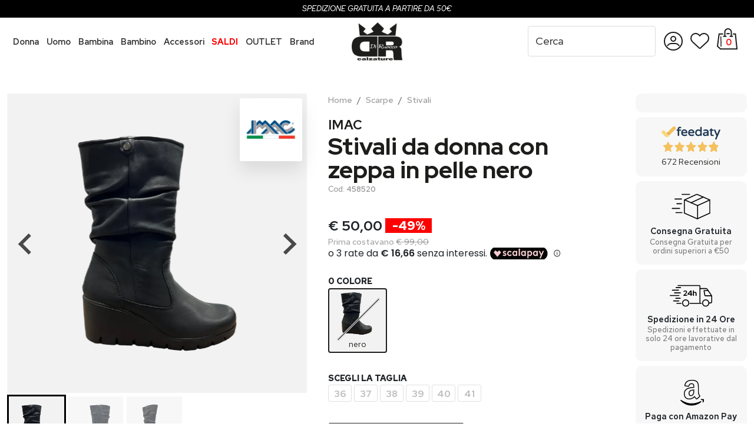

--- FILE ---
content_type: text/html; charset=UTF-8
request_url: https://www.diruoccocalzature.com/stivali-da-donna-imac-458520-1467?Colore=nero
body_size: 21107
content:
<!doctype html>
<html lang="it">

<head>
    <meta charset="utf-8">
<meta name="viewport" content="width=device-width, initial-scale=1, shrink-to-fit=no">

<link rel="stylesheet" href="https://www.diruoccocalzature.com/css/bootstrap.min.css">
<link rel="stylesheet" href="https://www.diruoccocalzature.com/css/bootstrap-select.min.css">
<link rel="stylesheet" href="https://www.diruoccocalzature.com/css/splide.min.css">

<link defer rel="stylesheet" href="https://www.diruoccocalzature.com/css/style.css?ver=1768215543" media="screen">


<link rel="icon" href="https://www.diruoccocalzature.com/images/favicon.ico" type="image/ico">
<link rel="shortcut icon" href="https://www.diruoccocalzature.com/images/favicon.ico" type="image/ico">


        <script type="module" src="https://cdn.scalapay.com/widget/v3/js/scalapay-widget.esm.js"></script>
        <script nomodule src="https://cdn.scalapay.com/widget/v3/js/scalapay-widget.js"></script>
    
        <!-- Google tag (gtag.js) -->
        <script async src="https://www.googletagmanager.com/gtag/js?id=G-39R5DM2M3S"></script>
        <script>
          window.dataLayer = window.dataLayer || [];
          function gtag(){dataLayer.push(arguments);}
          gtag('js', new Date());
        
          gtag('config', 'G-39R5DM2M3S');
        </script>
    <script src='https://acconsento.click/script.js' id='acconsento-script' data-key='W2YcRx5zDh8J7kpCJuilEtayM3YNfov2HWqpctJe'></script>
    <title>Imac Stivali Da Donna Con Zeppa Nero - 458520</title>
    <meta name="description" content="Acquista 458520 nero IMAC al miglior prezzo! Acquista oggi e paga in tre comode rate! Spedizione in 24h.">

    <link rel="canonical" href="https://www.diruoccocalzature.com/stivali-da-donna-imac-458520-1467?Colore=nero">

    <meta property="og:title" content="Imac Stivali Da Donna Con Zeppa Nero - 458520" />
    <meta property="og:type" content="website" />
    <meta property="og:url" content="https://www.diruoccocalzature.com/stivali-da-donna-imac-458520-1467?Colore=nero" />
    <meta property="og:image" content="https://www.diruoccocalzature.com/media/products-images/1467/1467-2157-imac-458520-c74d3176-amazon.webp" />
    <meta property="og:description" content="Acquista 458520 nero IMAC al miglior prezzo! Acquista oggi e paga in tre comode rate! Spedizione in 24h." />

    <script type="application/ld+json">
        {
            "@context": "https://schema.org",
            "@type": "Product",
            "brand": {
                "@type": "Brand",
                "name": "IMAC"
            },
            "name": "Imac Stivali Da Donna Con Zeppa Nero 458520",
            "image": "https://www.diruoccocalzature.com/media/products-images/1467/1467-2157-imac-458520-c74d3176-main.webp",
            "color": "nero",
            "category": "Scarpe",
            "description": "",
            "offers": {
                "@type": "Offer",
                "priceCurrency": "EUR",
                "price": 50.00,
                "availability": "InStock"
            }
        }
    </script>
    <script type="application/ld+json">
        {
            "@context": "https://schema.org",
            "@type": "BreadcrumbList",
            "itemListElement": [{
                    "@type": "ListItem",
                    "position": 1,
                    "name": "Home",
                    "item": "https://www.diruoccocalzature.com/"
                }
                ,{"@type":"ListItem","position":2,"name":"Scarpe","item":"https://www.diruoccocalzature.com/calzature-donna"},{"@type":"ListItem","position":3,"name":"Stivali","item":"https://www.diruoccocalzature.com/stivali-donna"}            ]
        }
    </script>

    
        <!-- Google Tag Manager -->
        <script>(function(w,d,s,l,i){w[l]=w[l]||[];w[l].push({'gtm.start':
        new Date().getTime(),event:'gtm.js'});var f=d.getElementsByTagName(s)[0],
        j=d.createElement(s),dl=l!='dataLayer'?'&l='+l:'';j.async=true;j.src=
        'https://www.googletagmanager.com/gtm.js?id='+i+dl;f.parentNode.insertBefore(j,f);
        })(window,document,'script','dataLayer','GTM-56C23PJ');</script>
        <!-- End Google Tag Manager -->

        <script>gtag('config', 'AW-954246146');</script>
    
    <script>
        window.dataLayer = window.dataLayer || [];
        window.dataLayer.push({
            event: 'user_data',
            user_data: {
                'user_ltv': '',
                'user_nome': '',
                'user_nome_sha256': '',
                'user_cognome': '',
                'user_cognome_sha256': '',
                'user_telefono': '',
                'user_telefono_sha256': '',
                'user_via': '',
                'user_citta': '',
                'user_cap': '',
                'user_nazione': '',
                'user_email': '',
                'user_email_sha256': ''
            }
        });
    </script>
</head>

<body>
    
        <!-- Google Tag Manager (noscript) -->
        <noscript><iframe src="https://www.googletagmanager.com/ns.html?id=GTM-56C23PJ"
        height="0" width="0" style="display:none;visibility:hidden"></iframe></noscript>
        <!-- End Google Tag Manager (noscript) -->
    
    <div class="header navbar bg-light fixed-top">
        <!-- Inserire subito dopo <nav class="navbar fixed-top bg-light"> -->
    <div class="spedizionegratuita">
        Spedizione gratuita a partire da 50€
    </div>

    <!--
        Includere in style.css subito dopo import font 
        @import url('black-friday.css?v=2'); 
    -->    <div class="container-navbar">
        <div class="row g-0">
            <div class="col-xl-5 menu-cont">
                <ul class="navbar-nav me-xl-3" id="menu">
                    <li class="nav-item dropdown mm-dropdown">
                        <a class="nav-link dropdown-toggle" href="#" role="button" data-bs-toggle="dropdown" aria-expanded="false">
                            Donna
                        </a>
                        <ul class="dropdown-menu megamenu">
                            <li>
                                <ul>
                                    <li><a class="dropdown-item" href="https://www.diruoccocalzature.com/calzature-donna"><strong>Tutte le scarpe</strong></a></li>
                                    <li><a class="dropdown-item" href="https://www.diruoccocalzature.com/calzature-donna/saldi"><strong class="saldi">Saldi</strong></a></li>
                                    <li><a class="dropdown-item" href="https://www.diruoccocalzature.com/sneakers-donna">Sneakers</a></li>
                                    <li><a class="dropdown-item" href="https://www.diruoccocalzature.com/slip-on-donna">Slip-on</a></li>
                                    <li><a class="dropdown-item" href="https://www.diruoccocalzature.com/mocassini-donna">Mocassini</a></li>
                                    <li><a class="dropdown-item" href="https://www.diruoccocalzature.com/ballerine-donna">Ballerine</a></li>
                                    <li><a class="dropdown-item" href="https://www.diruoccocalzature.com/scarpe-sportive-donna">Scarpe Sportive</a></li>
                                    <li><a class="dropdown-item" href="https://www.diruoccocalzature.com/stringate-donna">Stringate</a></li>
                                    <li><a class="dropdown-item" href="https://www.diruoccocalzature.com/decollete-donna">Decolleté</a></li>
                                    <li><a class="dropdown-item" href="https://www.diruoccocalzature.com/eleganti-e-cerimonia-donna">Eleganti e da cerimonia</a></li>
                                </ul>
                            </li>
                            <li>
                                <ul>
                                    <li class="mm-spacer">&nbsp;</li>
                                    <li><a class="dropdown-item" href="https://www.diruoccocalzature.com/anfibi-donna">Anfibi</a></li>
                                    <li><a class="dropdown-item" href="https://www.diruoccocalzature.com/pantofole-ciabatte-donna">Pantofole e ciabatte</a></li>
                                    <li><a class="dropdown-item" href="https://www.diruoccocalzature.com/sandali-donna">Sandali</a></li>
                                    <li><a class="dropdown-item" href="https://www.diruoccocalzature.com/sandali-infradito-donna">Infradito</a></li>
                                    <li><a class="dropdown-item" href="https://www.diruoccocalzature.com/stivali-donna">Stivali</a></li>
                                    <li><a class="dropdown-item" href="https://www.diruoccocalzature.com/stivaletti-donna">Stivaletti</a></li>
                                    <li><a class="dropdown-item" href="https://www.diruoccocalzature.com/tronchetti-donna">Tronchetti</a></li>
                                    <li><a class="dropdown-item" href="https://www.diruoccocalzature.com/linea-comoda-donna">Linea comoda</a></li>
                                </ul>
                            </li>
                            <li>
                                <ul>
                                    <li>
                                        <h6 class="dropdown-header">Top brand</h6>
                                    </li>
                                    <li><a class="dropdown-item" href="https://www.diruoccocalzature.com/calzature-donna/nero-giardini">Nero Giardini</a></li><li><a class="dropdown-item" href="https://www.diruoccocalzature.com/calzature-donna/skechers">Skechers</a></li><li><a class="dropdown-item" href="https://www.diruoccocalzature.com/calzature-donna/frau">Frau</a></li><li><a class="dropdown-item" href="https://www.diruoccocalzature.com/calzature-donna/imac">IMAC</a></li><li><a class="dropdown-item" href="https://www.diruoccocalzature.com/calzature-donna/valleverde">Valleverde</a></li><li><a class="dropdown-item" href="https://www.diruoccocalzature.com/calzature-donna/melluso">Melluso</a></li><li><a class="dropdown-item" href="https://www.diruoccocalzature.com/calzature-donna/callaghan">Callaghan</a></li><li><a class="dropdown-item" href="https://www.diruoccocalzature.com/brand/">Tutti i Marchi...</a></li>                                </ul>
                            </li>
                            <li class="mm-foto">
                                <picture>
                                    <source data-srcset="https://www.diruoccocalzature.com/images/reparti/donna.webp" type="image/webp">
                                    <img src="[data-uri]" data-src="" class="lazyload" alt="" width="376" height="376">
                                </picture>
                            </li>
                        </ul>
                    </li>
                    <li class="nav-item dropdown mm-dropdown">
                        <a class="nav-link dropdown-toggle" href="#" role="button" data-bs-toggle="dropdown" aria-expanded="false">
                            Uomo
                        </a>
                        <ul class="dropdown-menu megamenu">
                            <li>
                                <ul>
                                    <li><a class="dropdown-item" href="https://www.diruoccocalzature.com/calzature-uomo"><strong>Tutte le scarpe</strong></a></li>
                                    <li><a class="dropdown-item" href="https://www.diruoccocalzature.com/calzature-uomo/saldi"><strong class="saldi">Saldi</strong></a></li>
                                    <li><a class="dropdown-item" href="https://www.diruoccocalzature.com/sneakers-uomo">Sneakers</a></li>
                                    <li><a class="dropdown-item" href="https://www.diruoccocalzature.com/slip-on-uomo">Slip on</a></li>
                                    <li><a class="dropdown-item" href="https://www.diruoccocalzature.com/mocassini-uomo">Mocassini</a></li>
                                    <li><a class="dropdown-item" href="https://www.diruoccocalzature.com/scarpe-sportive-uomo">Scarpe Sportive</a></li>
                                    <li><a class="dropdown-item" href="https://www.diruoccocalzature.com/stringate-uomo">Stringate</a></li>
                                    <li><a class="dropdown-item" href="https://www.diruoccocalzature.com/eleganti-e-cerimonia-uomo">Eleganti e da cerimonia</a></li>
                                </ul>
                            </li>
                            <li>
                                <ul>
                                    <li class="mm-spacer">&nbsp;</li>
                                    <li><a class="dropdown-item" href="https://www.diruoccocalzature.com/anfibi-uomo">Anfibi</a></li>
                                    <li><a class="dropdown-item" href="https://www.diruoccocalzature.com/pantofole-e-ciabatte-uomo">Pantofole e ciabatte</a></li>
                                    <li><a class="dropdown-item" href="https://www.diruoccocalzature.com/sandali-uomo">Sandali</a></li>
                                    <li><a class="dropdown-item" href="https://www.diruoccocalzature.com/infradito-uomo">Infradito</a></li>
                                    <li><a class="dropdown-item" href="https://www.diruoccocalzature.com/polacchine-uomo">Polacchine</a></li>
                                    <li><a class="dropdown-item" href="https://www.diruoccocalzature.com/stivaletti-uomo">Stivaletti</a></li>
                                </ul>
                            </li>
                            <li>
                                <ul>
                                    <li>
                                        <h6 class="dropdown-header">Top brand</h6>
                                    </li>
                                    <li><a class="dropdown-item" href="https://www.diruoccocalzature.com/calzature-uomo/nero-giardini">Nero Giardini</a></li><li><a class="dropdown-item" href="https://www.diruoccocalzature.com/calzature-uomo/skechers">Skechers</a></li><li><a class="dropdown-item" href="https://www.diruoccocalzature.com/calzature-uomo/frau">Frau</a></li><li><a class="dropdown-item" href="https://www.diruoccocalzature.com/calzature-uomo/imac">IMAC</a></li><li><a class="dropdown-item" href="https://www.diruoccocalzature.com/calzature-uomo/callaghan">Callaghan</a></li><li><a class="dropdown-item" href="https://www.diruoccocalzature.com/calzature-uomo/calpierre">Calpierre</a></li><li><a class="dropdown-item" href="https://www.diruoccocalzature.com/calzature-uomo/mephisto">Mephisto</a></li><li><a class="dropdown-item" href="https://www.diruoccocalzature.com/brand/">Tutti i Marchi...</a></li>                                </ul>
                            </li>
                            <li class="mm-foto">
                                <picture>
                                    <source data-srcset="https://www.diruoccocalzature.com/images/reparti/uomo.webp" type="image/webp">
                                    <img src="[data-uri]" data-src="" class="lazyload" alt="" width="376" height="376">
                                </picture>
                            </li>
                        </ul>
                    </li>
                    <li class="nav-item dropdown mm-dropdown">
                        <a class="nav-link dropdown-toggle" href="#" role="button" data-bs-toggle="dropdown" aria-expanded="false">
                            Bambina
                        </a>
                        <ul class="dropdown-menu megamenu">


                            <li>
                                <ul>
                                    <li><a class="dropdown-item" href="https://www.diruoccocalzature.com/calzature-bambina"><strong>Tutte le scarpe</strong></a></li>
                                    <li><a class="dropdown-item" href="https://www.diruoccocalzature.com/calzature-bambina/saldi"><strong class="saldi">Saldi</strong></a></li>
                                    <li><a class="dropdown-item" href="https://www.diruoccocalzature.com/sneakers-bambina">Sneakers</a></li>
                                    <li><a class="dropdown-item" href="https://www.diruoccocalzature.com/slip-on-bambina">Slip on</a></li>
                                    <li><a class="dropdown-item" href="https://www.diruoccocalzature.com/mocassini-bambina">Mocassini</a></li>
                                    <li><a class="dropdown-item" href="https://www.diruoccocalzature.com/ballerine-bambina">Ballerine</a></li>
                                    <li><a class="dropdown-item" href="https://www.diruoccocalzature.com/scarpe-sportive-bambina">Scarpe Sportive</a></li>
                                    <li><a class="dropdown-item" href="https://www.diruoccocalzature.com/stringate-bambina">Stringate</a></li>
                                    <li><a class="dropdown-item" href="https://www.diruoccocalzature.com/eleganti-e-cerimonia-bambina">Eleganti e cerimonia</a></li>
                                </ul>
                            </li>

                            <li>
                                <ul>
                                    <li class="mm-spacer">&nbsp;</li>
                                    <li><a class="dropdown-item" href="https://www.diruoccocalzature.com/anfibi-bambina">Anfibi</a></li>
                                    <li><a class="dropdown-item" href="https://www.diruoccocalzature.com/pantofole-e-ciabatte-bambina">Pantofole e ciabatte</a></li>
                                    <li><a class="dropdown-item" href="https://www.diruoccocalzature.com/sandali-bambina">Sandali</a></li>
                                    <li><a class="dropdown-item" href="https://www.diruoccocalzature.com/sandali-infradito-bambina">Infradito</a></li>
                                    <li><a class="dropdown-item" href="https://www.diruoccocalzature.com/stivali-bambina">Stivali</a></li>
                                    <li><a class="dropdown-item" href="https://www.diruoccocalzature.com/stivaletti-bambina">Stivaletti</a></li>
                                    <li><a class="dropdown-item" href="https://www.diruoccocalzature.com/primi-passi-bambina">Primi passi</a></li>
                                </ul>
                            </li>
                            <li>
                                <ul>
                                    <li>
                                        <h6 class="dropdown-header">Top brand</h6>
                                    </li>
                                    <li><a class="dropdown-item" href="https://www.diruoccocalzature.com/calzature-bambina/lelli-kelly">Lelli Kelly</a></li><li><a class="dropdown-item" href="https://www.diruoccocalzature.com/calzature-bambina/skechers">Skechers</a></li><li><a class="dropdown-item" href="https://www.diruoccocalzature.com/calzature-bambina/adidas">Adidas</a></li><li><a class="dropdown-item" href="https://www.diruoccocalzature.com/calzature-bambina/pablosky">Pablosky</a></li><li><a class="dropdown-item" href="https://www.diruoccocalzature.com/">Cartoni Animati</a></li><li><a class="dropdown-item" href="https://www.diruoccocalzature.com/calzature-bambina/grunland-junior">Grunland Junior</a></li><li><a class="dropdown-item" href="https://www.diruoccocalzature.com/calzature-bambina/4us-paciotti">4US - Paciotti</a></li><li><a class="dropdown-item" href="https://www.diruoccocalzature.com/brand/">Tutti i Marchi...</a></li>                                </ul>
                            </li>
                            <li class="mm-foto">
                                <picture>
                                    <source data-srcset="https://www.diruoccocalzature.com/images/reparti/bambina.webp" type="image/webp">
                                    <img src="[data-uri]" data-src="https://www.diruoccocalzature.com/images/reparti/bambina.png" class="lazyload" alt="" width="376" height="376">
                                </picture>
                            </li>
                        </ul>
                    </li>
                    <li class="nav-item dropdown mm-dropdown">
                        <a class="nav-link dropdown-toggle" href="#" role="button" data-bs-toggle="dropdown" aria-expanded="false">
                            Bambino
                        </a>
                        <ul class="dropdown-menu megamenu">
                            <li>
                                <ul>
                                    <li><a class="dropdown-item" href="https://www.diruoccocalzature.com/calzature-bambino"><strong>Tutte le scarpe</strong></a></li>
                                    <li><a class="dropdown-item" href="https://www.diruoccocalzature.com/calzature-bambino/saldi"><strong class="saldi">Saldi</strong></a></li>
                                    <li><a class="dropdown-item" href="https://www.diruoccocalzature.com/sneakers-bambino">Sneakers</a></li>
                                    <li><a class="dropdown-item" href="https://www.diruoccocalzature.com/slip-on-bambino">Slip on</a></li>
                                    <li><a class="dropdown-item" href="https://www.diruoccocalzature.com/mocassini-bambino">Mocassini</a></li>
                                    <li><a class="dropdown-item" href="https://www.diruoccocalzature.com/scarpe-sportive-bambino">Scarpe Sportive</a></li>
                                    <li><a class="dropdown-item" href="https://www.diruoccocalzature.com/stringate-bambino">Stringate</a></li>
                                    <li><a class="dropdown-item" href="https://www.diruoccocalzature.com/eleganti-e-cerimonia-bambino">Eleganti e cerimonia</a></li>
                                </ul>
                            </li>
                            <li>
                                <ul>
                                    <li class="mm-spacer">&nbsp;</li>
                                    <li><a class="dropdown-item" href="https://www.diruoccocalzature.com/anfibi-bambino">Anfibi</a></li>
                                    <li><a class="dropdown-item" href="https://www.diruoccocalzature.com/pantofole-e-ciabatte-bambino">Pantofole e ciabatte</a></li>
                                    <li><a class="dropdown-item" href="https://www.diruoccocalzature.com/sandali-bambino">Sandali</a></li>
                                    <li><a class="dropdown-item" href="https://www.diruoccocalzature.com/infradito-bambino">Infradito</a></li>
                                    <li><a class="dropdown-item" href="https://www.diruoccocalzature.com/polacchine-bambino">Polacchine</a></li>
                                    <li><a class="dropdown-item" href="https://www.diruoccocalzature.com/stivaletti-bambino">Stivaletti</a></li>
                                    <li><a class="dropdown-item" href="https://www.diruoccocalzature.com/primi-passi-bambino">Primi passi</a></li>
                                </ul>
                            </li>
                            <li>
                                <ul>
                                    <li>
                                        <h6 class="dropdown-header">Top brand</h6>
                                    </li>
                                    <li><a class="dropdown-item" href="https://www.diruoccocalzature.com/calzature-bambino/bull-boys">Bull Boys</a></li><li><a class="dropdown-item" href="https://www.diruoccocalzature.com/calzature-bambino/skechers">Skechers</a></li><li><a class="dropdown-item" href="https://www.diruoccocalzature.com/calzature-bambino/adidas">Adidas</a></li><li><a class="dropdown-item" href="https://www.diruoccocalzature.com/calzature-bambino/grunland-junior">Grunland Junior</a></li><li><a class="dropdown-item" href="https://www.diruoccocalzature.com/">Cartoni Animati</a></li><li><a class="dropdown-item" href="https://www.diruoccocalzature.com/calzature-bambino/nero-giardini">Nero Giardini</a></li><li><a class="dropdown-item" href="https://www.diruoccocalzature.com/calzature-bambino/geox">Geox</a></li><li><a class="dropdown-item" href="https://www.diruoccocalzature.com/brand/">Tutti i Marchi...</a></li>                                </ul>
                            </li>
                            <li class="mm-foto">
                                <picture>
                                    <source data-srcset="https://www.diruoccocalzature.com/images/reparti/bambino.webp" type="image/webp">
                                    <img src="[data-uri]" data-src="https://www.diruoccocalzature.com/images/reparti/bambino.png" class="lazyload" alt="" width="376" height="376">
                                </picture>
                            </li>
                        </ul>
                    </li>
                    <li class="nav-item dropdown">
                        <a class="nav-link dropdown-toggle" href="#" role="button" data-bs-toggle="dropdown" aria-expanded="false">
                            Accessori
                        </a>
                        <ul class="dropdown-menu dropdown-menu-dark">
                            <li><a class="dropdown-item" href="https://www.diruoccocalzature.com/borse">Borse</a></li>
                            <li><a class="dropdown-item" href="https://www.diruoccocalzature.com/cinture">Cinture</a></li>
                            <li><a class="dropdown-item" href="https://www.diruoccocalzature.com/portafogli">Portafogli</a></li>
                            <li><a class="dropdown-item" href="https://www.diruoccocalzature.com/tracolle">Tracolle</a></li>
                        </ul>
                    </li>
                    
                        <li class="nav-item">
                            <a class="nav-link nav-saldi" href="https://www.diruoccocalzature.com/saldi">Saldi</a>
                        </li>
                    
                        <li class="nav-item">
                            <a class="nav-link text-uppercase" href="https://www.diruoccocalzature.com/outlet">Outlet</a>
                        </li>
                                        <li class="nav-item dropdown">
                        <a class="nav-link dropdown-toggle" href="#" role="button" data-bs-toggle="dropdown" aria-expanded="false">
                            Brand
                        </a>
                        <ul class="dropdown-menu dropdown-menu-dark">
                            <li><a href="https://www.diruoccocalzature.com/brand/nero-giardini" class="dropdown-item">Nero Giardini</a></li><li><a href="https://www.diruoccocalzature.com/brand/skechers" class="dropdown-item">Skechers</a></li><li><a href="https://www.diruoccocalzature.com/brand/frau" class="dropdown-item">Frau</a></li><li><a href="https://www.diruoccocalzature.com/brand/imac" class="dropdown-item">IMAC</a></li><li><a href="https://www.diruoccocalzature.com/brand/lelli-kelly" class="dropdown-item">Lelli Kelly</a></li><li><a href="https://www.diruoccocalzature.com/brand/bull-boys" class="dropdown-item">Bull Boys</a></li><li><a href="https://www.diruoccocalzature.com/brand/adidas" class="dropdown-item">Adidas</a></li><li><a href="https://www.diruoccocalzature.com/brand/valleverde" class="dropdown-item">Valleverde</a></li><li><a href="https://www.diruoccocalzature.com/brand/callaghan" class="dropdown-item">Callaghan</a></li><li><a href="https://www.diruoccocalzature.com/brand/melluso" class="dropdown-item">Melluso</a></li><li><a class="dropdown-item" href="https://www.diruoccocalzature.com/brand/">Tutti i brand</a></li>                        </ul>
                    </li>
                </ul>
            </div>
            <div class="col-4 col-xl-2 text-xl-center">
                <a class="navbar-brand" href="https://www.diruoccocalzature.com/">
                    <picture>
                        <source data-srcset="https://www.diruoccocalzature.com/images/di-ruocco-calzature-logo.webp" type="image/webp">
                        <img src="[data-uri]" data-src="https://www.diruoccocalzature.com/images/di-ruocco-calzature-logo.png" class="lazyload" alt="Di Ruocco Calzature Logo" width="109" height="81">
                    </picture>
                </a>
            </div>
            <div class="col-8 col-xl-5 navbar-right">
                <form class="d-flex search-form ms-auto me-xl-2" id="search-form" role="search" action="https://www.diruoccocalzature.com/ricerca-prodotti" method="get">
                    <input class="form-control" type="search" placeholder="Cerca" id="live-search-input" aria-label="Search" name="q" value="">
                    <button type="submit" class="btn">
                        <svg xmlns="http://www.w3.org/2000/svg" width="28" height="28" viewBox="0 0 28 28"><g fill="none" fill-rule="evenodd" stroke="#1D1D1B" stroke-width="2"><circle cx="10.5" cy="10.5" r="9.5"/><line x1="18" x2="26.109" y1="18" y2="26.109" stroke-linecap="round"/></g></svg>                    </button>
                    <div id="live-search"></div>
                </form>
                <ul class="navbar-nav navbar-dash">
                    <li class="nav-item d-xl-none">
                        <a class="nav-link" href="#" role="button" id="toggle-search">
                            <svg xmlns="http://www.w3.org/2000/svg" width="28" height="28" viewBox="0 0 28 28"><g fill="none" fill-rule="evenodd" stroke="#1D1D1B" stroke-width="2"><circle cx="10.5" cy="10.5" r="9.5"/><line x1="18" x2="26.109" y1="18" y2="26.109" stroke-linecap="round"/></g></svg>                        </a>
                    </li>
                    <li class="nav-item nav-account">
                        <button class="nav-link" type="button" id="toggle-menu-account">
                            <svg xmlns="http://www.w3.org/2000/svg" width="32" height="32" viewBox="0 0 32 32"><g fill="none" fill-rule="evenodd" stroke="#1D1D1B" stroke-width="2"><circle cx="16" cy="16" r="15"/><circle cx="16" cy="12" r="4"/><path stroke-linecap="round" d="M25.6726441,20 C24.2402583,22.1606406 21.7864999,23.5852765 19,23.5852765 L13,23.5852765 C10.2576675,23.5852765 7.83761186,22.2054451 6.39623504,20.1021842" transform="matrix(1 0 0 -1 0 43.585)"/></g></svg>                        </button>
                        <ul class="navbar-nav" id="menu-account">

                            
                            <li class="nav-item">
                                <a class="nav-link" href="https://www.diruoccocalzature.com/login">Accedi</a>
                            </li>
                            <li class="nav-item">
                                <a class="nav-link" href="https://www.diruoccocalzature.com/registrazione">Registrati</a>
                            </li>
                                                </ul>
                    </li>
                    <li class="nav-item" id="toggle-fav">
                        <a class="nav-link nav-fav" href="https://www.diruoccocalzature.com/preferiti">
                            <svg xmlns="http://www.w3.org/2000/svg" width="32" height="27" viewBox="0 0 32 27"><path fill="none" stroke="#1D1D1B" stroke-width="2" d="M1678.62773,48.1063653 C1681.10998,47.6905112 1683.73688,48.5041603 1685.55058,50.2952618 C1685.66606,50.4082779 1686.1171,50.8978041 1686.90818,51.7593178 L1688.38689,50.3025947 C1690.25225,48.5088452 1692.83553,47.6897754 1695.37528,48.1068653 C1697.28794,48.4212927 1698.94579,49.3942081 1700.12498,50.7681245 C1701.30049,52.1377497 1702,53.9059812 1702,55.8149126 C1702,58.4248278 1701.05174,60.6240732 1699.3475,62.1893986 L1688.05385,72.5922358 C1687.76851,72.8549943 1687.39151,73 1687,73 C1686.60849,73 1686.23149,72.8549943 1685.94623,72.5923105 L1674.65131,62.1888762 C1672.96065,60.6339773 1672,58.4530462 1672,56.1725712 C1672,54.1062247 1672.68711,52.2544859 1673.85527,50.8374357 C1675.0341,49.4074386 1676.7006,48.4232689 1678.62773,48.1063653 Z" transform="translate(-1671 -47)"/></svg>                        </a>
                    </li>
                    
                        <li class="nav-item nav-cart" id="toggle-cart">
                            <svg xmlns="http://www.w3.org/2000/svg" width="36" height="37" viewBox="0 0 36 37"><g fill="none" fill-rule="evenodd" stroke="#1D1D1B" transform="translate(1 1)"><polyline stroke-linecap="round" stroke-linejoin="round" stroke-width="2" points="26.897 8.793 30.424 8.793 33.079 34.233 5.129 34.233 0 29.606 2.749 8.793 8.826 8.793"/><line x1="5.705" x2="6.139" y1="13.362" y2="29.825" stroke-linecap="round" stroke-width="1.5"/><path stroke-width="2" d="M23.4307318,13 C23.4307318,9.57792389 23.4307318,6.93390386 23.4307318,5.06793991 C23.4307318,2.26899399 20.972655,0 17.9404636,0 C14.9082721,0 12.4501953,2.26899399 12.4501953,5.06793991 C12.4501953,6.93390386 12.4501953,9.57792389 12.4501953,13"/><line x1="10.395" x2="14.468" y1="12.824" y2="12.824" stroke-linecap="round" stroke-width="2"/><line x1="21.395" x2="25.468" y1="12.824" y2="12.824" stroke-linecap="round" stroke-width="2"/><line x1="16" x2="20.073" y1="8.293" y2="8.293" stroke-linecap="round" stroke-width="2"/></g></svg>
                            <strong>0</strong>
                        </li>
                                        <li class="nav-item">
                        <button class="btn d-xl-none" type="button" id="toggle-menu">
                            <svg xmlns="http://www.w3.org/2000/svg" width="32" height="23" viewBox="0 0 32 23"><g fill="none" fill-rule="evenodd" stroke="#1D1D1B" stroke-linecap="round" stroke-width="2" transform="translate(1 1.293)"><line x2="30" y1=".5" y2=".5"/><line x2="30" y1="10.5" y2="10.5"/><line x2="30" y1="20.5" y2="20.5"/></g></svg>                        </button>
                    </li>
                </ul>
            </div>
        </div>
    </div>
</div>



        <div id="layer-carrello">
            
                <strong class="titolo-carrello">Carrello
                    <button type="button" name="button" id="chiudi-carrello"><svg xmlns="http://www.w3.org/2000/svg" width="26" height="25" viewBox="0 0 26 25"><g fill="none" fill-rule="evenodd" stroke="#1D1D1B" stroke-linecap="round" stroke-width="2" transform="translate(2.04 1.333)"><line x1="-4.04" x2="25.96" y1="10.96" y2="10.96" transform="rotate(45 10.96 10.96)"/><line x1="-4.04" x2="25.96" y1="10.96" y2="10.96" transform="rotate(135 10.96 10.96)"/></g></svg></button>
                </strong>
            
                    <div class="layer-carrello-totale">
                        Il carrello è vuoto
                    </div>
                
        </div>
    
    <div class="container-fluid main">
        <div class="row">
            <div class="col-xl-5 galleria-foto-prodotto">
                <a href="https://www.diruoccocalzature.com/brand/imac" class="logo-marca-prodotto">
                    <img src="https://www.diruoccocalzature.com/media/brands-images/28-28-logo.jpg" alt="IMAC">
                </a>
                <section id="galleria-foto-prodotto" class="splide">
                    <div class="splide__track">
                        <ul class="splide__list">
                            
            <li class="splide__slide zoom-image" data-zoom="https://www.diruoccocalzature.com/media/products-images/1467/1467-2157-imac-458520-c74d3176-zoom">
                <picture>
                    <source data-srcset="https://www.diruoccocalzature.com/media/products-images/1467/1467-2157-imac-458520-c74d3176-main.webp" type="image/webp">
                    <img fetchpriority="high" src="[data-uri]" data-src="https://www.diruoccocalzature.com/media/products-images/1467/1467-2157-imac-458520-c74d3176-main.png" class="lazyload" alt="" width="700" height="700">
                </picture>
            </li>
        
                <li class="splide__slide zoom-image" data-zoom="https://www.diruoccocalzature.com/media/products-images/1467/1467-2157-imac-458520-6917fce2-zoom">
                    <picture>
                        <source data-srcset="https://www.diruoccocalzature.com/media/products-images/1467/1467-2157-imac-458520-6917fce2-main.webp" type="image/webp">
                        <img src="[data-uri]" data-src="https://www.diruoccocalzature.com/media/products-images/1467/1467-2157-imac-458520-6917fce2-main.png" class="lazyload" alt="" width="700" height="700">
                    </picture>
                </li>
            
                <li class="splide__slide zoom-image" data-zoom="https://www.diruoccocalzature.com/media/products-images/1467/1467-2157-imac-458520-ed8834a8-zoom">
                    <picture>
                        <source data-srcset="https://www.diruoccocalzature.com/media/products-images/1467/1467-2157-imac-458520-ed8834a8-main.webp" type="image/webp">
                        <img src="[data-uri]" data-src="https://www.diruoccocalzature.com/media/products-images/1467/1467-2157-imac-458520-ed8834a8-main.png" class="lazyload" alt="" width="700" height="700">
                    </picture>
                </li>
                                    </ul>
                    </div>
                </section>
                <!-- Miniature -->
                <section id="galleria-miniature-prodotto" class="splide">
                    <div class="splide__track">
                        <ul class="splide__list">
                            
            <li class="splide__slide">
                <picture>
                    <source data-srcset="https://www.diruoccocalzature.com/media/products-images/1467/1467-2157-imac-458520-c74d3176-thumb.webp" type="image/webp">
                    <img src="[data-uri]" data-src="https://www.diruoccocalzature.com/media/products-images/1467/1467-2157-imac-458520-c74d3176-thumb.png" class="lazyload" alt="" width="300" height="300">
                </picture>
            </li>
        
                <li class="splide__slide">
                    <picture>
                        <source data-srcset="https://www.diruoccocalzature.com/media/products-images/1467/1467-2157-imac-458520-6917fce2-thumb.webp" type="image/webp">
                        <img src="[data-uri]" data-src="https://www.diruoccocalzature.com/media/products-images/1467/1467-2157-imac-458520-6917fce2-thumb.png" class="lazyload" alt="" width="300" height="300">
                    </picture>
                </li>
            
                <li class="splide__slide">
                    <picture>
                        <source data-srcset="https://www.diruoccocalzature.com/media/products-images/1467/1467-2157-imac-458520-ed8834a8-thumb.webp" type="image/webp">
                        <img src="[data-uri]" data-src="https://www.diruoccocalzature.com/media/products-images/1467/1467-2157-imac-458520-ed8834a8-thumb.png" class="lazyload" alt="" width="300" height="300">
                    </picture>
                </li>
                                    </ul>
                    </div>
                </section>
                <div id="zoom-foto-prodotto">
                    <button type="button" name="button" id="btn-chiudi-zoom"><svg xmlns="http://www.w3.org/2000/svg" width="26" height="25" viewBox="0 0 26 25"><g fill="none" fill-rule="evenodd" stroke="#FFF" stroke-linecap="round" stroke-width="2" transform="translate(2.04 1.333)"><line x1="-4.04" x2="25.96" y1="10.96" y2="10.96" transform="rotate(45 10.96 10.96)"/><line x1="-4.04" x2="25.96" y1="10.96" y2="10.96" transform="rotate(135 10.96 10.96)"/></g></svg></button>
                    <picture></picture>
                </div>
            </div>
            <div class="col-xl-5 px-xl-4 dettagli-prodotto">
                <nav aria-label="breadcrumb">
                    <ol class="breadcrumb">
                        <li class="breadcrumb-item"><a href="https://www.diruoccocalzature.com/">Home</a></li>
                        
            <li class="breadcrumb-item"><a href="https://www.diruoccocalzature.com/calzature-donna">Scarpe</a></li>
        
                <li class="breadcrumb-item active" aria-current="page"><a href="https://www.diruoccocalzature.com/stivali-donna">Stivali</a></li>
                                </ol>
                </nav>
                <a href="https://www.diruoccocalzature.com/brand/imac" class="marca-prodotto">IMAC</a>
                <h1>Stivali da donna con zeppa in pelle nero <small class="codice-articolo">Cod: <strong>458520</strong></small></h1>
                <!-- <small class="codice-articolo">Codice articolo: <strong>J36FEC</strong></small> -->
                
                    <span class="prezzo-del-prodotto mb-0 d-none" id="prezzo-var-taglia-13769">
                        <span>€ 50,00</span> 
                        <strong>-49%</strong>
                        <em>Prima costavano <s>€ 99,00</s></em>
                    </span>
                
                    <span class="prezzo-del-prodotto mb-0 d-none" id="prezzo-var-taglia-13770">
                        <span>€ 50,00</span> 
                        <strong>-49%</strong>
                        <em>Prima costavano <s>€ 99,00</s></em>
                    </span>
                
                    <span class="prezzo-del-prodotto mb-0 d-none" id="prezzo-var-taglia-13771">
                        <span>€ 50,00</span> 
                        <strong>-49%</strong>
                        <em>Prima costavano <s>€ 99,00</s></em>
                    </span>
                
                    <span class="prezzo-del-prodotto mb-0 d-none" id="prezzo-var-taglia-13772">
                        <span>€ 50,00</span> 
                        <strong>-49%</strong>
                        <em>Prima costavano <s>€ 99,00</s></em>
                    </span>
                
                    <span class="prezzo-del-prodotto mb-0 d-none" id="prezzo-var-taglia-13773">
                        <span>€ 50,00</span> 
                        <strong>-49%</strong>
                        <em>Prima costavano <s>€ 99,00</s></em>
                    </span>
                
                    <span class="prezzo-del-prodotto mb-0 d-none" id="prezzo-var-taglia-13774">
                        <span>€ 50,00</span> 
                        <strong>-49%</strong>
                        <em>Prima costavano <s>€ 99,00</s></em>
                    </span>
                
                    <span class="prezzo-del-prodotto mb-0" id="prezzo-var-taglia">
                        € 50,00 
                        <strong>-49%</strong>
                        <em>Prima costavano <s>€ 99,00</s></em>
                    </span>
                                
                        <div id="price-container-prodotto" class="d-none">€ 50.00</div>
                        <scalapay-widget
                            frequency-number='30'
                            number-of-installments='3'
                            hide='false'
                            hide-price='false'
                            min='5'
                            max='1500'
                            amount-selectors='["#price-container-prodotto"]'
                            currency-position='before'
                            currency-display='symbol'
                            logo-size='120'
                            theme='primary'
                            locale='it'
                        ></scalapay-widget>
                                    <!--
                <div class="risparmia-newsletter mt-4">
                    <div class="newsletter-claim">
                                                <button data-bs-toggle="modal" data-bs-target="#newsletter-modal">Iscriviti alla newsletter</button>
                    </div>
                </div>
                -->
                <div class="colori-del-prodotto mt-4">
                    
                    <strong>0 Colore<!-- : <span id="label-colore">nero</span>  --></strong>
                                    
                <button type="submit" form="form-cambio-colore" class="colore-del-prodotto colore-active not-available" name="Colore" value="nero" data-colore="nero">
                    <picture>
                        <source data-srcset="https://www.diruoccocalzature.com/media/products-images/1467/1467-2157-imac-458520-c74d3176-thumb.webp" type="image/webp">
                        <img src="[data-uri]" data-src="https://www.diruoccocalzature.com/media/products-images/1467/1467-2157-imac-458520-c74d3176-thumb.webp" class="lazyload" alt="" width="300" height="300">
                    </picture>
                    <br><small>nero</small>
                </button>
                            </div>
                <form id="form-cambio-colore" action="" method="get"></form>
                <div class="seleziona-taglia-prodotto">
                    <strong>Scegli la taglia</strong>
                    
                    <div class="taglia-esaurita" data-bs-toggle="tooltip" data-bs-title="Taglia non disponibile">
                        <input type="radio" class="btn-check" name="IdVarTaglia" id="var-taglia-13769" value="13769" autocomplete="off" disabled>
                        <label class="btn btn-outline-dark" for="var-taglia-13769">36</label>
                    </div>
                
                    <div class="taglia-esaurita" data-bs-toggle="tooltip" data-bs-title="Taglia non disponibile">
                        <input type="radio" class="btn-check" name="IdVarTaglia" id="var-taglia-13770" value="13770" autocomplete="off" disabled>
                        <label class="btn btn-outline-dark" for="var-taglia-13770">37</label>
                    </div>
                
                    <div class="taglia-esaurita" data-bs-toggle="tooltip" data-bs-title="Taglia non disponibile">
                        <input type="radio" class="btn-check" name="IdVarTaglia" id="var-taglia-13771" value="13771" autocomplete="off" disabled>
                        <label class="btn btn-outline-dark" for="var-taglia-13771">38</label>
                    </div>
                
                    <div class="taglia-esaurita" data-bs-toggle="tooltip" data-bs-title="Taglia non disponibile">
                        <input type="radio" class="btn-check" name="IdVarTaglia" id="var-taglia-13772" value="13772" autocomplete="off" disabled>
                        <label class="btn btn-outline-dark" for="var-taglia-13772">39</label>
                    </div>
                
                    <div class="taglia-esaurita" data-bs-toggle="tooltip" data-bs-title="Taglia non disponibile">
                        <input type="radio" class="btn-check" name="IdVarTaglia" id="var-taglia-13773" value="13773" autocomplete="off" disabled>
                        <label class="btn btn-outline-dark" for="var-taglia-13773">40</label>
                    </div>
                
                    <div class="taglia-esaurita" data-bs-toggle="tooltip" data-bs-title="Taglia non disponibile">
                        <input type="radio" class="btn-check" name="IdVarTaglia" id="var-taglia-13774" value="13774" autocomplete="off" disabled>
                        <label class="btn btn-outline-dark" for="var-taglia-13774">41</label>
                    </div>
                                </div>
                <button type="button" class="btn btn-dark aggiungi-al-carrello" id="btn-aggiungi-al-carrello">Aggiungi al carrello</button>
                <button type="button" class="btn btn-lg aggiungi-ai-preferiti " id="preferito-2157" onclick="togglePref(1467,2157);">
                    <svg xmlns="http://www.w3.org/2000/svg" width="28" height="23" viewBox="0 0 28 23"><path fill="none" stroke="#1D1D1B" stroke-width="2" d="M841.208747,492.584123 C843.173639,492.254943 845.253088,492.898898 846.689466,494.317381 C846.788868,494.414658 847.196786,494.858809 847.918724,495.644305 L849.258413,494.324486 C850.736043,492.903583 852.782287,492.254207 854.794266,492.584623 C856.308174,492.833499 857.62052,493.603413 858.553907,494.690932 C859.483637,495.774192 860.037037,497.172679 860.037037,498.682521 C860.037037,500.752295 859.287848,502.498186 857.935459,503.74034 L848.733246,512.216708 C848.534714,512.39953 848.272301,512.5 848,512.5 C847.727699,512.5 847.465286,512.39953 847.266835,512.216783 L838.063464,503.739817 C836.72419,502.50809 835.962963,500.780513 835.962963,498.973947 C835.962963,497.33621 836.506326,495.86794 837.432369,494.744594 C838.364998,493.613259 839.683562,492.83493 841.208747,492.584123 Z" transform="translate(-834 -491)"/></svg>                    <svg xmlns="http://www.w3.org/2000/svg" width="28" height="23" viewBox="0 0 28 23"><path fill="#1D1D1B" fill-rule="evenodd" stroke="#1D1D1B" stroke-width="2" d="M902.208747,492.584123 C904.173639,492.254943 906.253088,492.898898 907.689466,494.317381 C907.788868,494.414658 908.196786,494.858809 908.918724,495.644305 L910.258413,494.324486 C911.736043,492.903583 913.782287,492.254207 915.794266,492.584623 C917.308174,492.833499 918.62052,493.603413 919.553907,494.690932 C920.483637,495.774192 921.037037,497.172679 921.037037,498.682521 C921.037037,500.752295 920.287848,502.498186 918.935459,503.74034 L909.733246,512.216708 C909.534714,512.39953 909.272301,512.5 909,512.5 C908.727699,512.5 908.465286,512.39953 908.266835,512.216783 L899.063464,503.739817 C897.72419,502.50809 896.962963,500.780513 896.962963,498.973947 C896.962963,497.33621 897.506326,495.86794 898.432369,494.744594 C899.364998,493.613259 900.683562,492.83493 902.208747,492.584123 Z" transform="translate(-895 -491)"/></svg>                    <svg xmlns="http://www.w3.org/2000/svg" width="28" height="23" viewBox="0 0 28 23"><g fill="none" fill-rule="evenodd" stroke="#1D1D1B" stroke-width="2" transform="translate(.963 .5)"><path d="M6.24578378,1.0841227 C8.21067609,0.754942576 10.290125,1.39889795 11.7265027,2.81738143 C11.8259051,2.91465804 12.233823,3.35880926 12.9557612,4.14430472 L14.2954503,2.82448591 C15.7730795,1.40358285 17.8193239,0.754206769 19.8313029,1.08462267 C21.3452109,1.33349852 22.6575574,2.10341331 23.5909436,3.19093197 C24.5206742,4.27419155 25.0740741,5.67267887 25.0740741,7.1825214 C25.0740741,9.25229454 24.3248846,10.998186 22.9724963,12.2403397 L13.7702829,20.7167083 C13.5717506,20.8995303 13.3093379,21 13.037037,21 C12.7647362,21 12.5023234,20.8995303 12.3038723,20.716783 L3.10050097,12.2398173 C1.76122746,11.0080901 1,9.28051293 1,7.47394689 C1,5.83621033 1.54336276,4.3679403 2.46940625,3.24459385 C3.40203521,2.11325885 4.7205991,1.33492974 6.24578378,1.0841227 Z"/><polyline stroke-linecap="round" points="13.037 4 10.037 7 14.537 11 11.787 13.75 14.287 16.25"/></g></svg>                </button>
                <p class="descrizione-prodotto"></p>
                <table class="table dettagli-prodotto">
                    
    <tr>
        <th>Codice modello</th>
        <td>458520</td>
    </tr>

    <tr>
        <th>Reparto</th>
        <td>Donna</td>
    </tr>

        <tr>
            <th>Stagione</th>
            <td>Autunno/Inverno</td>
        </tr>
    
            <tr>
                <th>Tipologia</th>
                <td>Stivali</td>
            </tr>
        
            <tr>
                <th>Materiale esterno</th>
                <td>Pelle</td>
            </tr>
        
            <tr>
                <th>Materiale interno</th>
                <td>Pelle</td>
            </tr>
        
            <tr>
                <th>Tipo di tacco</th>
                <td>Zeppa</td>
            </tr>
        
            <tr>
                <th>Altezza tacco</th>
                <td>8</td>
            </tr>
        
            <tr>
                <th>Altezza plateau</th>
                <td>3</td>
            </tr>
        
            <tr>
                <th>Materiale suola</th>
                <td>Gomma</td>
            </tr>
        
            <tr>
                <th>Plantare estraibile</th>
                <td>Sì</td>
            </tr>
                        </table>
            </div>

            <div class="col-xl-2 highlights">

                <div class="highlight highlight-paypal">
                    <div class="pp-message"></div>
                </div>
                <div class="highlight highlight-feedaty">
                    <a href="https://www.feedaty.com/feedaty/widgetredirect?m=10214847" target="_blank" rel="noopener noreferrer dofollow " class="fdt_info">
                        
                                <div class="fdt_widget_summary">
                                    <div class="fdt_logo"><img src="https://widget.feedaty.com/3.0.0/public/2021/carosello-1/images/svg/logos/feedaty_logo_h1.svg" alt="Feedaty" width="120" height="28"></div>
                                    <div class="fdt_ratx_star">
                                        <img class="fdt_stars" src="https://widget.feedaty.com/3.0.0/public/2021/150x100-3/images/svg/stars/onlystars/4.9.svg" alt="Average Rating: 4.9" width="122" height="24">
                                    </div>
                                    <div class="fdt_stats">
                                        <div class="fdt_txt_opinions ratings-count d-flex flex-row justify-content-center align-items-center">
                                            <div class="count">672</div>
                                            <div>&nbsp;Recensioni</div>
                                        </div>
                                    </div>
                                </div>
                                                </a>
                </div>
                <div class="highlight highlight-consegna-gratuita">
                    <svg xmlns="http://www.w3.org/2000/svg" width="82" height="55" viewBox="0 0 82 55"><g fill="none" fill-rule="evenodd" stroke="#000" stroke-linecap="round" stroke-width="2" transform="translate(1 1)"><path d="M80,40.05 L80,12.4586224 C80,12.2401081 79.8702395,12.0414586 79.6692311,11.9524089 L52.8986353,0.107423218 C52.7234414,0.0296759434 52.5231214,0.0310459395 52.3486159,0.110505709 L26.325606,11.9506964 C26.1273512,12.0411161 26,12.2380531 26,12.4548549 L26,40.05"/><line x1="27" x2="54" y1="12.05" y2="24.05"/><path d="M80,40.05 L53.6892453,51.9814586 C53.4906463,52.0715794 53.2627909,52.0729449 53.0635035,51.9848722 L26,40.05"/><line x1="54" x2="80" y1="24.05" y2="12.05"/><line x1="54" x2="54" y1="24.05" y2="52.05"/><line x1="66" x2="40" y1="6.05" y2="18.05"/><line x1="37" x2="21" y1=".05" y2=".05"/><line x1="20" x2="6" y1="10.05" y2="10.05"/><line x1="20" x2="10" y1="20.05" y2="20.05"/><line x1="16" y1="30.05" y2="30.05"/><line x1="21" x2="8" y1="39.05" y2="39.05"/></g></svg>                    <strong>Consegna Gratuita</strong>
                    <p>Consegna Gratuita per ordini superiori a €50</p>
                </div>
                <div class="highlight highlight-spedizioni-in-24h">
                    <svg xmlns="http://www.w3.org/2000/svg" width="90" height="46" viewBox="0 0 90 46"><g fill="none" fill-rule="evenodd" transform="translate(1 1)"><line x1="23" x2="14" y1="38" y2="38" stroke="#000" stroke-linecap="round" stroke-width="2"/><line x1="66" x2="42" y1="38" y2="38" stroke="#000" stroke-linecap="round" stroke-width="2"/><path stroke="#000" stroke-linecap="round" stroke-width="2" d="M63.0085025,6.50523446 L76.0389659,6.50523446 C76.9959844,6.50523446 77.8905149,6.98163265 78.4304935,7.77848575 L86.9200429,20.3077582 C87.6233735,21.3465805 88,22.5752765 88,23.8334476 L88,33.9234928 C88,35.6971335 86.5753396,37.1352391 84.8175227,37.1352391 L81.9943518,37.1352391"/><path stroke="#000" stroke-linecap="round" stroke-width="2" d="M81.9944537 37.2505686C81.9944537 40.9781274 79.0001199 44 75.3061912 44 71.6126021 44 68.6179287 40.9781274 68.6179287 37.2505686 68.6179287 33.5226671 71.6126021 30.5007945 75.3061912 30.5007945 79.0001199 30.5007945 81.9944537 33.5226671 81.9944537 37.2505686ZM39.4254975 37.2505686C39.4254975 40.9781274 36.4311637 44 32.7375746 44 29.0436459 44 26.0489725 40.9781274 26.0489725 37.2505686 26.0489725 33.5226671 29.0436459 30.5007945 32.7375746 30.5007945 36.4311637 30.5007945 39.4254975 33.5226671 39.4254975 37.2505686ZM80.3786274 10.8283938 72.455546 10.8283938C72.0565052 10.8283938 71.7549323 11.1930612 71.8262502 11.58926L73.4930519 21.0706122C73.571162 21.5048543 73.9460905 21.8201683 74.3831675 21.8201683L87.6024535 21.8201683"/><line x1="4.56" x2="17.634" y1="9.992" y2="9.992" stroke="#000" stroke-linecap="round" stroke-width="2"/><line x1="8.944" x2="21.608" y1="15.635" y2="15.635" stroke="#000" stroke-linecap="round" stroke-width="2"/><line x1="12.363" x2="22.033" y1="4.348" y2="4.348" stroke="#000" stroke-linecap="round" stroke-width="2"/><line x2="18.473" y1="21.341" y2="21.341" stroke="#000" stroke-linecap="round" stroke-width="2"/><line x1="11.709" x2="21.366" y1="27.144" y2="27.144" stroke="#000" stroke-linecap="round" stroke-width="2"/><line x1="7.066" x2="18.28" y1="32.787" y2="32.787" stroke="#000" stroke-linecap="round" stroke-width="2"/><path stroke="#000" stroke-linecap="round" stroke-width="2" d="M16.4123592,0 L61.5358214,0 C62.3491853,0 63.0083667,0.66558654 63.0083667,1.48608818 L63.0083667,37.1354105"/><path fill="#000" fill-rule="nonzero" d="M.304 11.68.304 10.176 4.976 5.44C5.2 5.20533333 5.37866667 4.98666667 5.512 4.784 5.64533333 4.58133333 5.74133333 4.38133333 5.8 4.184 5.85866667 3.98666667 5.888 3.78666667 5.888 3.584 5.888 3.168 5.71466667 2.82133333 5.368 2.544 5.02133333 2.26666667 4.58133333 2.128 4.048 2.128 3.536 2.128 3.06133333 2.232 2.624 2.44 2.18666667 2.648 1.70666667 3.00266667 1.184 3.504L0 2.064C.629333333 1.47733333 1.28533333 1.03733333 1.968.744 2.65066667.450666667 3.36533333.304 4.112.304 4.86933333.304 5.536.437333333 6.112.704 6.688.970666667 7.136 1.33866667 7.456 1.808 7.776 2.27733333 7.936 2.82666667 7.936 3.456 7.936 3.81866667 7.88533333 4.16 7.784 4.48 7.68266667 4.8 7.52 5.12266667 7.296 5.448 7.072 5.77333333 6.77333333 6.12266667 6.4 6.496L3.008 9.904 8.112 9.888 8.112 11.68.304 11.68ZM15.328 11.68 15.328 9.056 9.008 9.056 9.008 7.296 14.992.48 17.52.48 17.52 7.216 18.896 7.216 18.896 9.056 17.52 9.056 17.52 11.68 15.328 11.68ZM11.552 7.216 15.328 7.216 15.328 2.944 11.552 7.216ZM20.208 11.68 20.208.48 22.4 0 22.4 4.032C23.0293333 3.46666667 23.808 3.184 24.736 3.184 25.3866667 3.184 25.96 3.32533333 26.456 3.608 26.952 3.89066667 27.3386667 4.28 27.616 4.776 27.8933333 5.272 28.032 5.85066667 28.032 6.512L28.032 11.68 25.84 11.68 25.84 6.832C25.84 6.288 25.6853333 5.85866667 25.376 5.544 25.0666667 5.22933333 24.6453333 5.072 24.112 5.072 23.7386667 5.072 23.408 5.144 23.12 5.288 22.832 5.432 22.592 5.63733333 22.4 5.904L22.4 11.68 20.208 11.68Z" transform="translate(27.824 10.32)"/></g></svg>                    <strong>Spedizione in 24 Ore</strong>
                    <p>Spedizioni effettuate in solo 24 ore lavorative dal pagamento</p>
                </div>
                <!--
                <div class="highlight highlight-paypal">
                    <svg xmlns="http://www.w3.org/2000/svg" width="46" height="54" viewBox="0 0 46 54"><g fill="none" fill-rule="evenodd" stroke="#272727" stroke-width="2" transform="translate(1 1)"><path stroke-linecap="round" d="M42.7113958,16 C43.7591886,17.6250504 44.1402127,19.7079722 43.9549898,22.1049443 C43.2077289,31.7703968 37.4200173,37.1152865 29.7435418,37.1152865 L25.8678287,37.1152865 C24.8158922,37.1152865 24.1079806,37.8172171 23.8212932,39.7254846 L22.1585066,50.8065287 C22.050952,51.5258657 21.6758225,51.9485377 21.1125662,52 L12.0082754,52 C11.1515861,52 10.8469105,51.3381797 11.0710138,49.9048033 L11.2005945,49.0122608"/><path d="M24.4385816,0 C28.6077943,0 33.5526035,0.133711048 36.8607208,3.02096317 C39.070331,4.94957507 40.2299088,8.02228517 39.9619616,11.3208687 C39.0543,22.5065156 32.2930226,28.7712937 23.2263305,28.7712937 L15.9253417,28.7712937 C14.682937,28.7712937 13.8592474,29.5864023 13.5084732,31.7930123 L11.4713874,44.6183192 C11.3393223,45.4508026 10.9748072,45.9406988 10.3095195,46 L1.1905357,46 C0.178672399,46 -0.180880686,45.2339943 0.0840129879,43.5750708 L6.64986454,2.43361662 C6.91323145,0.784891407 7.82432828,0 9.63545289,0 L24.4385816,0 Z"/></g></svg>                    <strong>Paga con PayPal</strong>
                    <p>Paga in 3 rate senza interessi con PayPal</p>
                </div>
                -->
                <div class="highlight highlight-amazon-pay">
                    <svg xmlns="http://www.w3.org/2000/svg" width="56" height="56" viewBox="0 0 56 56"><g fill="none" fill-rule="evenodd" transform="translate(6 1)"><path stroke="#000" stroke-width="1.8" d="M0,42.441 L0.12721397,42.5206102 C9.02920363,48.0102038 22.4164238,55.1895606 43.0382609,45.46991 C43.1995077,45.3939099 43.2514207,45.3689399 43.194,45.395 L43.1768054,45.4169444 C41.8298998,46.9425439 34.8867279,52.9231368 23.618909,53.0961668 L23.1189976,53.1 C12.4235477,53.1 3.93128557,46.5303931 0.09540962,42.5413964 L0,42.441 Z M44.1864077,40.9969432 C45.1608683,40.8745373 46.449832,40.8603673 47.5075645,40.9946805 C48.0936773,41.0691064 48.6820449,41.1000293 48.8648358,41.3434289 C49.2492017,41.8563754 48.5756514,44.1808413 47.969202,45.7193549 C47.8056925,46.1290931 47.6240442,46.5112761 47.4344373,46.8623405 L47.316,47.073 L47.3332167,47.0165304 C47.4924901,46.4913813 47.6542507,45.9600721 47.7815184,45.4545889 L47.853444,45.154654 C48.1707333,43.7554309 48.0914556,42.6314459 47.7255972,42.1412919 C47.1076203,41.3152264 44.8740764,41.1686503 43.039928,41.2305158 L43.029,41.23 L43.2075935,41.1832137 C43.433867,41.1269233 43.6572514,41.0794929 43.8718459,41.0430651 L44.1864077,40.9969432 Z M28.1017136,22.3480706 C28.1017136,25.0750698 28.1696559,27.3492638 26.8104007,29.7710035 C25.7132963,31.7401455 23.9754469,32.9510153 22.0337707,32.9510153 C19.3832025,32.9510153 17.8395617,30.9032238 17.8395617,27.8809259 C17.8395617,21.9147722 23.1112291,20.8319412 28.1017136,20.8319412 L28.1017136,22.3480706 Z M35.0627294,39.4094027 C34.60637,39.8227793 33.9461837,39.8524544 33.431705,39.5766625 C31.1404942,37.6471565 30.7326358,36.7512996 29.4705872,34.9101964 C25.6842366,38.8285587 23.0046088,40 18.0920942,40 C12.2863021,40 7.762,36.367183 7.762,29.0917958 C7.762,23.4113948 10.8009853,19.5422144 15.1210512,17.6521369 C18.8687238,15.9782936 24.1017132,15.6829949 28.1017136,15.2204364 L28.1017136,14.3146186 C28.1017136,12.6507362 28.2277752,10.6818017 27.2667601,9.2445293 C26.4219836,7.95480249 24.8104005,7.42314038 23.3928213,7.42314038 C20.7618991,7.42314038 18.4123644,8.79151665 17.8395617,11.6268404 C17.7229138,12.2570738 17.266759,12.8773463 16.6454554,12.9068139 L9.9463858,12.1784243 C9.3834061,12.0501779 8.7621024,11.5876195 8.9174283,10.7112693 C10.4610691,2.48108989 17.7908561,0 24.3538364,0 C27.7130918,0 32.1013047,0.905817778 34.7518729,3.48527138 C38.1111283,6.66507569 37.7906535,10.9082042 37.7906535,15.5254884 L37.7906535,26.4336927 C37.7906535,29.7120682 39.1304675,31.1493406 40.3925161,32.9215477 C40.8390525,33.5515735 40.9362591,34.3098457 40.3730748,34.7821576 C38.9653186,35.9733131 36.460458,38.188572 35.0819661,39.4291169"/><path fill="#000" d="M0,42.441 L0.12721397,42.5206102 C9.1336136,48.0745903 22.7310738,55.358204 43.7668615,45.1209053 L43.194,45.395 L43.1768054,45.4169444 C41.8298998,46.9425439 34.8867279,52.9231368 23.618909,53.0961668 L23.1189976,53.1 C12.4235477,53.1 3.93128557,46.5303931 0.09540962,42.5413964 L0,42.441 Z"/></g></svg>                    <strong>Paga con Amazon Pay</strong>
                    <p>Concludi e paga con il tuo account Amazon</p>
                </div>
                <div class="highlight highlight-scalapay">
                    <svg xmlns="http://www.w3.org/2000/svg" width="57" height="48" viewBox="0 0 57 48"><path fill="none" stroke="#272727" stroke-width="2" d="M1625.71777,805 C1624.94361,804.984324 1624.20225,804.684509 1623.63483,804.157633 C1623.42004,803.952864 1623.2204,803.732759 1623.03751,803.499056 L1599.20619,776.344214 C1599.00709,776.114477 1598.80798,775.900056 1598.62419,775.655004 C1597.79194,774.559692 1597.79194,773.043903 1598.62419,771.94859 C1598.81621,771.718034 1599.02073,771.498178 1599.23682,771.290013 L1609.85064,760.369876 C1610.06506,760.155455 1610.26417,759.941035 1610.49391,759.74193 C1611.64277,758.75269 1613.34245,758.75269 1614.49132,759.74193 C1614.78232,760.002298 1615.04269,760.293297 1615.31837,760.568981 L1622.76183,768.226861 L1623.57356,769.053912 C1623.95198,769.407834 1624.41677,769.656075 1624.92135,769.773753 C1625.85157,770.017448 1626.84214,769.788413 1627.57098,769.161122 C1627.86198,768.91607 1628.12235,768.625071 1628.39803,768.349387 L1635.6577,760.85998 C1635.93338,760.584297 1636.19375,760.293297 1636.48475,760.032929 C1637.64831,758.989864 1639.4105,758.989864 1640.57406,760.032929 C1640.80379,760.232034 1641.0029,760.446455 1641.21732,760.660876 L1651.70862,771.489118 L1652.15277,771.94859 C1653.19573,773.061496 1653.26102,774.772153 1652.30593,775.96132 L1651.80051,776.543318 C1644.04053,785.43667 1636.27033,794.330021 1628.48992,803.223372 C1628.24487,803.514371 1627.99982,803.820686 1627.72414,804.09637 C1627.18468,804.627458 1626.47299,804.947988 1625.71777,805 L1625.71777,805 Z" transform="translate(-1597 -758)"/></svg>                    <strong>Paga con Scalapay</strong>
                    <p>Paga i tuoi acquisti in 3 rate senza interessi!</p>
                </div>
                <div class="highlight highlight-contrassegno">
                    <svg xmlns="http://www.w3.org/2000/svg" width="59" height="59" viewBox="0 0 59 59"><g fill="none" fill-rule="evenodd" transform="translate(1 1)"><path stroke="#000" stroke-linecap="round" stroke-linejoin="round" stroke-width="1.6" d="M40.9395528,37.1228154 C42.8781941,35.659456 45.8301595,33.4332593 48.1218925,31.7140283 C51.536593,29.1521932 54.2888433,29.7622779 56.5644421,31.5812502 C57.118365,32.0247115 57.1478844,32.8586964 56.6304266,33.3438136 L39.56387,49.4073526 C39.0967689,49.8464748 38.479466,50.0912029 37.8378531,50.0912029 L17.8245654,50.0912029 C16.3373083,50.0912029 14.9160359,50.7056268 13.8984846,51.788679 L9,57"/><path stroke="#000" stroke-linecap="round" stroke-linejoin="round" stroke-width="1.6" d="M24.4618093 42.386932 38.2649196 42.386932C38.6889531 42.386932 39.0283526 42.0337174 38.9981262 41.61752 38.6613175 37.0129632 35.3001397 36.5737855 34.2448059 36.5737855L27.3264103 36.5737855C24.1025468 34.4400288 22.0894672 34 18.3094376 34 13.7918833 34 10.164713 36.1575881 5.59016035 41.8124263L0 47M47 15.0004313C47 23.2842644 40.2840713 30 32 30 23.7150661 30 17 23.2842644 17 15.0004313 17 6.71659814 23.7150661 0 32 0 40.2840713 0 47 6.71659814 47 15.0004313Z"/><path stroke="#000" stroke-linecap="round" stroke-linejoin="round" stroke-width="2" d="M12,17.2928026 C10.9667957,17.747854 9.83010796,18 8.63801182,18 C7.44510084,18 6.30922795,17.747854 5.27602363,17.2928026 C4.24200448,16.8369022 3.31146873,16.1789454 2.53004685,15.3639279 C1.74781014,14.5497595 1.11631697,13.5802283 0.67875331,12.5028771 C0.242004482,11.4263749 0,10.2420526 0,9 C0,7.75794736 0.242004482,6.57362513 0.67875331,5.49627394 C1.11631697,4.41977172 1.74781014,3.45024054 2.53004685,2.63607207 C3.31146873,1.82105462 4.24200448,1.16309782 5.27602363,0.707197434 C6.30922795,0.252146024 7.44510084,0 8.63801182,0 C9.83010796,0 10.9667957,0.252146024 12,0.707197434" transform="translate(24 6)"/><g transform="translate(22 12)"><line x2="10" y1=".5" y2=".5" fill="#FFF"/><line x2="10" y1=".5" y2=".5" stroke="#000" stroke-linecap="round" stroke-linejoin="round" stroke-width="2"/></g><g transform="translate(22 17)"><line x2="10" y1=".5" y2=".5" fill="#FFF"/><line x2="10" y1=".5" y2=".5" stroke="#000" stroke-linecap="round" stroke-linejoin="round" stroke-width="2"/></g></g></svg>                    <strong>Paga alla consegna</strong>
                    <p>Paga direttamente in contanti alla consegna dell’ordine</p>
                </div>
                <div class="highlight highlight-assistenza">
                    <svg xmlns="http://www.w3.org/2000/svg" width="62" height="60" viewBox="0 0 62 60"><g fill="none" fill-rule="evenodd" stroke="#292929" transform="translate(2 2)"><path stroke-width="2.076" d="M18.9569799 52.7692308C13.2456135 52.7692308 8.61538462 48.0794967 8.61538462 42.2951133L8.67410711 20.9555271C8.67410711 9.3818988 17.9377825 0 29.3653418 0 40.7929011 0 50.0565766 9.3818988 50.0565766 20.9555271L50.0565766 28.2680443 50.1144946 42.2951133 54.3674516 42.2951133C56.4581334 42.2951133 58.1538462 40.5790013 58.1538462 38.4610046L58.1538462 28.9510861C58.1538462 26.8330894 56.4581334 25.1161671 54.3674516 25.1161671L50.1144946 25.1161671M8.61538462 42 4.05724007 42C1.81653311 42 0 40.2778983 0 38.1543251L0 28.6149057C0 26.4913325 1.81653311 24.7692308 4.05724007 24.7692308L8.61538462 24.7692308"/><path stroke-width="2.076" d="M21.7299331 56 25.6546823 56C27.5443144 56 29.0769231 54.5570175 29.0769231 52.7778902L29.0769231 52.7605713C29.0769231 50.981444 27.5443144 49.5384615 25.6546823 49.5384615L21.7299331 49.5384615C19.840301 49.5384615 18.3076923 50.981444 18.3076923 52.7605713L18.3076923 52.7778902C18.3076923 54.5570175 19.840301 56 21.7299331 56ZM45.2307692 7.73033489 42.3388638 10.1665041C41.3479538 11.0010307 39.9262485 10.902048 39.032328 9.95232601 36.3756222 7.13131885 32.6972931 5.38461538 28.631814 5.38461538 24.5501699 5.38461538 20.8581006 7.14497164 18.1997784 9.98645797 17.3204064 10.9259404 15.9205237 11.0351627 14.9279972 10.2305015L11.8461538 7.73033489"/></g></svg>                    <strong>Assistenza completa</strong>
                    <p>per ogni tuo acquisto</p>
                    <div class="higlight-contacts">
                        <a href="https://wa.me/+390818773864" target="_blank">
                            <img src="[data-uri]" data-src="https://www.diruoccocalzature.com/images/icons/whatsapp.webp" alt="Contattaci su Whatsapp" width="30" height="30" class="lazyload">
                        </a>
                        <a href="https://m.me/diruoccocalzature" target="_blank">
                            <img src="[data-uri]" data-src="https://www.diruoccocalzature.com/images/icons/messenger.webp" alt="Contattaci su Messenger" width="30" height="30" class="lazyload">
                        </a>
                    </div>
                </div>
                <div class="highlight highlight-empty"></div>
            </div>

        </div>

        <div class="row risultati-di-ricerca pt-3 gx-2 gx-lg-3 gx-xl-4">

            <div class="titolo-vetrina">Prodotti simili</div>

            
                    <div class="col-6 col-lg-4 col-xl-2 prodotto col-xxl-2">
                
                        
                        <a href="https://www.diruoccocalzature.com/stivali-da-donna-imac-257229-448?Colore=Marrone" class="foto-prodotto" onclick="return gtmSendEvent('select_item','',9841,'EUR',40.00,'Stivali da donna ',0,40,'IMAC','Scarpe','Stivali','Marrone, 41','40.00','retail');return false;">
                            <picture>
                            	<source data-srcset="https://www.diruoccocalzature.com/media/products-images/448/448-1527-imac-tronchetti-da-donna-nero-con-zeppa-camoscio-e-tessuto-tex-257229-64706d7a-main.webp" type="image/webp">
                            	<img src="[data-uri]" data-src="https://www.diruoccocalzature.com/media/products-images/448/448-1527-imac-tronchetti-da-donna-nero-con-zeppa-camoscio-e-tessuto-tex-257229-64706d7a-main.png" class="lazyload" alt="" width="300" height="300">
                            </picture>
                            <picture>
                            	<source data-srcset="https://www.diruoccocalzature.com/media/products-images/448/448-1527-imac-tronchetti-da-donna-nero-con-zeppa-camoscio-e-tessuto-tex-257229-64706d7a-main.webp" type="image/webp">
                            	<img src="[data-uri]" data-src="https://www.diruoccocalzature.com/media/products-images/448/448-1527-imac-tronchetti-da-donna-nero-con-zeppa-camoscio-e-tessuto-tex-257229-64706d7a-main.png" class="lazyload" alt="" width="300" height="300">
                            </picture>
                        </a>
                        <button type="button" class="aggiungi-a-preferiti " id="preferito-1527" onclick="togglePref(448, 1527);">
                            <svg xmlns="http://www.w3.org/2000/svg" width="28" height="23" viewBox="0 0 28 23"><path fill="none" stroke="#1D1D1B" stroke-width="2" d="M841.208747,492.584123 C843.173639,492.254943 845.253088,492.898898 846.689466,494.317381 C846.788868,494.414658 847.196786,494.858809 847.918724,495.644305 L849.258413,494.324486 C850.736043,492.903583 852.782287,492.254207 854.794266,492.584623 C856.308174,492.833499 857.62052,493.603413 858.553907,494.690932 C859.483637,495.774192 860.037037,497.172679 860.037037,498.682521 C860.037037,500.752295 859.287848,502.498186 857.935459,503.74034 L848.733246,512.216708 C848.534714,512.39953 848.272301,512.5 848,512.5 C847.727699,512.5 847.465286,512.39953 847.266835,512.216783 L838.063464,503.739817 C836.72419,502.50809 835.962963,500.780513 835.962963,498.973947 C835.962963,497.33621 836.506326,495.86794 837.432369,494.744594 C838.364998,493.613259 839.683562,492.83493 841.208747,492.584123 Z" transform="translate(-834 -491)"/></svg>
                            <svg xmlns="http://www.w3.org/2000/svg" width="28" height="23" viewBox="0 0 28 23"><path fill="#1D1D1B" fill-rule="evenodd" stroke="#1D1D1B" stroke-width="2" d="M902.208747,492.584123 C904.173639,492.254943 906.253088,492.898898 907.689466,494.317381 C907.788868,494.414658 908.196786,494.858809 908.918724,495.644305 L910.258413,494.324486 C911.736043,492.903583 913.782287,492.254207 915.794266,492.584623 C917.308174,492.833499 918.62052,493.603413 919.553907,494.690932 C920.483637,495.774192 921.037037,497.172679 921.037037,498.682521 C921.037037,500.752295 920.287848,502.498186 918.935459,503.74034 L909.733246,512.216708 C909.534714,512.39953 909.272301,512.5 909,512.5 C908.727699,512.5 908.465286,512.39953 908.266835,512.216783 L899.063464,503.739817 C897.72419,502.50809 896.962963,500.780513 896.962963,498.973947 C896.962963,497.33621 897.506326,495.86794 898.432369,494.744594 C899.364998,493.613259 900.683562,492.83493 902.208747,492.584123 Z" transform="translate(-895 -491)"/></svg>
                            <svg xmlns="http://www.w3.org/2000/svg" width="28" height="23" viewBox="0 0 28 23"><g fill="none" fill-rule="evenodd" stroke="#1D1D1B" stroke-width="2" transform="translate(.963 .5)"><path d="M6.24578378,1.0841227 C8.21067609,0.754942576 10.290125,1.39889795 11.7265027,2.81738143 C11.8259051,2.91465804 12.233823,3.35880926 12.9557612,4.14430472 L14.2954503,2.82448591 C15.7730795,1.40358285 17.8193239,0.754206769 19.8313029,1.08462267 C21.3452109,1.33349852 22.6575574,2.10341331 23.5909436,3.19093197 C24.5206742,4.27419155 25.0740741,5.67267887 25.0740741,7.1825214 C25.0740741,9.25229454 24.3248846,10.998186 22.9724963,12.2403397 L13.7702829,20.7167083 C13.5717506,20.8995303 13.3093379,21 13.037037,21 C12.7647362,21 12.5023234,20.8995303 12.3038723,20.716783 L3.10050097,12.2398173 C1.76122746,11.0080901 1,9.28051293 1,7.47394689 C1,5.83621033 1.54336276,4.3679403 2.46940625,3.24459385 C3.40203521,2.11325885 4.7205991,1.33492974 6.24578378,1.0841227 Z"/><polyline stroke-linecap="round" points="13.037 4 10.037 7 14.537 11 11.787 13.75 14.287 16.25"/></g></svg>
                        </button>
                        <span class="marca-prodotto">IMAC</span>
                        <h3 class="nome-prodotto">
                            <a href="https://www.diruoccocalzature.com/stivali-da-donna-imac-257229-448?Colore=Marrone" onclick="return gtmSendEvent('select_item','',9841,'EUR',40.00,'Stivali da donna ',0,40,'IMAC','Scarpe','Stivali','Marrone, 41','40.00','retail');return false;">
                                Stivali Da Donna  Marrone
                            </a>
                        </h3>
                        <span class="prezzo-prodotto">
                        <span class="prezzo-prodotto"><s>€ 80,00</s> € 40,00 <strong>-50%</strong></span>
                    </span>
                        
            
                    </div>
                
                    <div class="col-6 col-lg-4 col-xl-2 prodotto col-xxl-2">
                
                        
                        <a href="https://www.diruoccocalzature.com/stivali-da-donna-imac-257229-448?Colore=Nero" class="foto-prodotto" onclick="return gtmSendEvent('select_item','',3893,'EUR',40.00,'Stivali da donna ',0,40,'IMAC','Scarpe','Stivali','Nero, 39','40.00','retail');return false;">
                            <picture>
                            	<source data-srcset="https://www.diruoccocalzature.com/media/products-images/448/448-600-imac-tronchetti-da-donna-nero-con-zeppa-camoscio-e-tessuto-tex-257229-f79e5104-main.webp" type="image/webp">
                            	<img src="[data-uri]" data-src="https://www.diruoccocalzature.com/media/products-images/448/448-600-imac-tronchetti-da-donna-nero-con-zeppa-camoscio-e-tessuto-tex-257229-f79e5104-main.png" class="lazyload" alt="" width="300" height="300">
                            </picture>
                            <picture>
                            	<source data-srcset="https://www.diruoccocalzature.com/media/products-images/448/448-600-imac-tronchetti-da-donna-nero-con-zeppa-camoscio-e-tessuto-tex-257229-f79e5104-main.webp" type="image/webp">
                            	<img src="[data-uri]" data-src="https://www.diruoccocalzature.com/media/products-images/448/448-600-imac-tronchetti-da-donna-nero-con-zeppa-camoscio-e-tessuto-tex-257229-f79e5104-main.png" class="lazyload" alt="" width="300" height="300">
                            </picture>
                        </a>
                        <button type="button" class="aggiungi-a-preferiti " id="preferito-600" onclick="togglePref(448, 600);">
                            <svg xmlns="http://www.w3.org/2000/svg" width="28" height="23" viewBox="0 0 28 23"><path fill="none" stroke="#1D1D1B" stroke-width="2" d="M841.208747,492.584123 C843.173639,492.254943 845.253088,492.898898 846.689466,494.317381 C846.788868,494.414658 847.196786,494.858809 847.918724,495.644305 L849.258413,494.324486 C850.736043,492.903583 852.782287,492.254207 854.794266,492.584623 C856.308174,492.833499 857.62052,493.603413 858.553907,494.690932 C859.483637,495.774192 860.037037,497.172679 860.037037,498.682521 C860.037037,500.752295 859.287848,502.498186 857.935459,503.74034 L848.733246,512.216708 C848.534714,512.39953 848.272301,512.5 848,512.5 C847.727699,512.5 847.465286,512.39953 847.266835,512.216783 L838.063464,503.739817 C836.72419,502.50809 835.962963,500.780513 835.962963,498.973947 C835.962963,497.33621 836.506326,495.86794 837.432369,494.744594 C838.364998,493.613259 839.683562,492.83493 841.208747,492.584123 Z" transform="translate(-834 -491)"/></svg>
                            <svg xmlns="http://www.w3.org/2000/svg" width="28" height="23" viewBox="0 0 28 23"><path fill="#1D1D1B" fill-rule="evenodd" stroke="#1D1D1B" stroke-width="2" d="M902.208747,492.584123 C904.173639,492.254943 906.253088,492.898898 907.689466,494.317381 C907.788868,494.414658 908.196786,494.858809 908.918724,495.644305 L910.258413,494.324486 C911.736043,492.903583 913.782287,492.254207 915.794266,492.584623 C917.308174,492.833499 918.62052,493.603413 919.553907,494.690932 C920.483637,495.774192 921.037037,497.172679 921.037037,498.682521 C921.037037,500.752295 920.287848,502.498186 918.935459,503.74034 L909.733246,512.216708 C909.534714,512.39953 909.272301,512.5 909,512.5 C908.727699,512.5 908.465286,512.39953 908.266835,512.216783 L899.063464,503.739817 C897.72419,502.50809 896.962963,500.780513 896.962963,498.973947 C896.962963,497.33621 897.506326,495.86794 898.432369,494.744594 C899.364998,493.613259 900.683562,492.83493 902.208747,492.584123 Z" transform="translate(-895 -491)"/></svg>
                            <svg xmlns="http://www.w3.org/2000/svg" width="28" height="23" viewBox="0 0 28 23"><g fill="none" fill-rule="evenodd" stroke="#1D1D1B" stroke-width="2" transform="translate(.963 .5)"><path d="M6.24578378,1.0841227 C8.21067609,0.754942576 10.290125,1.39889795 11.7265027,2.81738143 C11.8259051,2.91465804 12.233823,3.35880926 12.9557612,4.14430472 L14.2954503,2.82448591 C15.7730795,1.40358285 17.8193239,0.754206769 19.8313029,1.08462267 C21.3452109,1.33349852 22.6575574,2.10341331 23.5909436,3.19093197 C24.5206742,4.27419155 25.0740741,5.67267887 25.0740741,7.1825214 C25.0740741,9.25229454 24.3248846,10.998186 22.9724963,12.2403397 L13.7702829,20.7167083 C13.5717506,20.8995303 13.3093379,21 13.037037,21 C12.7647362,21 12.5023234,20.8995303 12.3038723,20.716783 L3.10050097,12.2398173 C1.76122746,11.0080901 1,9.28051293 1,7.47394689 C1,5.83621033 1.54336276,4.3679403 2.46940625,3.24459385 C3.40203521,2.11325885 4.7205991,1.33492974 6.24578378,1.0841227 Z"/><polyline stroke-linecap="round" points="13.037 4 10.037 7 14.537 11 11.787 13.75 14.287 16.25"/></g></svg>
                        </button>
                        <span class="marca-prodotto">IMAC</span>
                        <h3 class="nome-prodotto">
                            <a href="https://www.diruoccocalzature.com/stivali-da-donna-imac-257229-448?Colore=Nero" onclick="return gtmSendEvent('select_item','',3893,'EUR',40.00,'Stivali da donna ',0,40,'IMAC','Scarpe','Stivali','Nero, 39','40.00','retail');return false;">
                                Stivali Da Donna  Nero
                            </a>
                        </h3>
                        <span class="prezzo-prodotto">
                        <span class="prezzo-prodotto"><s>€ 80,00</s> € 40,00 <strong>-50%</strong></span>
                    </span>
                        
            
                    </div>
                
                    <div class="col-6 col-lg-4 col-xl-2 prodotto col-xxl-2">
                
                        
                        <a href="https://www.diruoccocalzature.com/stivali-da-donna-imac-456529-1459?Colore=nero" class="foto-prodotto" onclick="return gtmSendEvent('select_item','',13698,'EUR',45.00,'Stivali da donna con pelliccia impermeabili',0,40,'IMAC','Scarpe','Stivali','nero, 37','45.00','retail');return false;">
                            <picture>
                            	<source data-srcset="https://www.diruoccocalzature.com/media/products-images/1459/1459-2145-imac-456529-38cdab78-main.webp" type="image/webp">
                            	<img src="[data-uri]" data-src="https://www.diruoccocalzature.com/media/products-images/1459/1459-2145-imac-456529-38cdab78-main.png" class="lazyload" alt="" width="300" height="300">
                            </picture>
                            <picture>
                            	<source data-srcset="https://www.diruoccocalzature.com/media/products-images/1459/1459-2145-imac-456529-38cdab78-main.webp" type="image/webp">
                            	<img src="[data-uri]" data-src="https://www.diruoccocalzature.com/media/products-images/1459/1459-2145-imac-456529-38cdab78-main.png" class="lazyload" alt="" width="300" height="300">
                            </picture>
                        </a>
                        <button type="button" class="aggiungi-a-preferiti " id="preferito-2145" onclick="togglePref(1459, 2145);">
                            <svg xmlns="http://www.w3.org/2000/svg" width="28" height="23" viewBox="0 0 28 23"><path fill="none" stroke="#1D1D1B" stroke-width="2" d="M841.208747,492.584123 C843.173639,492.254943 845.253088,492.898898 846.689466,494.317381 C846.788868,494.414658 847.196786,494.858809 847.918724,495.644305 L849.258413,494.324486 C850.736043,492.903583 852.782287,492.254207 854.794266,492.584623 C856.308174,492.833499 857.62052,493.603413 858.553907,494.690932 C859.483637,495.774192 860.037037,497.172679 860.037037,498.682521 C860.037037,500.752295 859.287848,502.498186 857.935459,503.74034 L848.733246,512.216708 C848.534714,512.39953 848.272301,512.5 848,512.5 C847.727699,512.5 847.465286,512.39953 847.266835,512.216783 L838.063464,503.739817 C836.72419,502.50809 835.962963,500.780513 835.962963,498.973947 C835.962963,497.33621 836.506326,495.86794 837.432369,494.744594 C838.364998,493.613259 839.683562,492.83493 841.208747,492.584123 Z" transform="translate(-834 -491)"/></svg>
                            <svg xmlns="http://www.w3.org/2000/svg" width="28" height="23" viewBox="0 0 28 23"><path fill="#1D1D1B" fill-rule="evenodd" stroke="#1D1D1B" stroke-width="2" d="M902.208747,492.584123 C904.173639,492.254943 906.253088,492.898898 907.689466,494.317381 C907.788868,494.414658 908.196786,494.858809 908.918724,495.644305 L910.258413,494.324486 C911.736043,492.903583 913.782287,492.254207 915.794266,492.584623 C917.308174,492.833499 918.62052,493.603413 919.553907,494.690932 C920.483637,495.774192 921.037037,497.172679 921.037037,498.682521 C921.037037,500.752295 920.287848,502.498186 918.935459,503.74034 L909.733246,512.216708 C909.534714,512.39953 909.272301,512.5 909,512.5 C908.727699,512.5 908.465286,512.39953 908.266835,512.216783 L899.063464,503.739817 C897.72419,502.50809 896.962963,500.780513 896.962963,498.973947 C896.962963,497.33621 897.506326,495.86794 898.432369,494.744594 C899.364998,493.613259 900.683562,492.83493 902.208747,492.584123 Z" transform="translate(-895 -491)"/></svg>
                            <svg xmlns="http://www.w3.org/2000/svg" width="28" height="23" viewBox="0 0 28 23"><g fill="none" fill-rule="evenodd" stroke="#1D1D1B" stroke-width="2" transform="translate(.963 .5)"><path d="M6.24578378,1.0841227 C8.21067609,0.754942576 10.290125,1.39889795 11.7265027,2.81738143 C11.8259051,2.91465804 12.233823,3.35880926 12.9557612,4.14430472 L14.2954503,2.82448591 C15.7730795,1.40358285 17.8193239,0.754206769 19.8313029,1.08462267 C21.3452109,1.33349852 22.6575574,2.10341331 23.5909436,3.19093197 C24.5206742,4.27419155 25.0740741,5.67267887 25.0740741,7.1825214 C25.0740741,9.25229454 24.3248846,10.998186 22.9724963,12.2403397 L13.7702829,20.7167083 C13.5717506,20.8995303 13.3093379,21 13.037037,21 C12.7647362,21 12.5023234,20.8995303 12.3038723,20.716783 L3.10050097,12.2398173 C1.76122746,11.0080901 1,9.28051293 1,7.47394689 C1,5.83621033 1.54336276,4.3679403 2.46940625,3.24459385 C3.40203521,2.11325885 4.7205991,1.33492974 6.24578378,1.0841227 Z"/><polyline stroke-linecap="round" points="13.037 4 10.037 7 14.537 11 11.787 13.75 14.287 16.25"/></g></svg>
                        </button>
                        <span class="marca-prodotto">IMAC</span>
                        <h3 class="nome-prodotto">
                            <a href="https://www.diruoccocalzature.com/stivali-da-donna-imac-456529-1459?Colore=nero" onclick="return gtmSendEvent('select_item','',13698,'EUR',45.00,'Stivali da donna con pelliccia impermeabili',0,40,'IMAC','Scarpe','Stivali','nero, 37','45.00','retail');return false;">
                                Stivali Da Donna Con Pelliccia Impermeabili Nero
                            </a>
                        </h3>
                        <span class="prezzo-prodotto">
                        <span class="prezzo-prodotto"><s>€ 85,00</s> € 45,00 <strong>-47%</strong></span>
                    </span>
                        
            
                    </div>
                
                    <div class="col-6 col-lg-4 col-xl-2 prodotto col-xxl-2">
                
                        
                        <a href="https://www.diruoccocalzature.com/stivali-da-donna-imac-456529-1459?Colore=Fango" class="foto-prodotto" onclick="return gtmSendEvent('select_item','',13706,'EUR',45.00,'Stivali da donna con pelliccia impermeabili',0,40,'IMAC','Scarpe','Stivali','Fango, 39','45.00','retail');return false;">
                            <picture>
                            	<source data-srcset="https://www.diruoccocalzature.com/media/products-images/1459/1459-2146-imac-456529-b7bec27c-main.webp" type="image/webp">
                            	<img src="[data-uri]" data-src="https://www.diruoccocalzature.com/media/products-images/1459/1459-2146-imac-456529-b7bec27c-main.png" class="lazyload" alt="" width="300" height="300">
                            </picture>
                            <picture>
                            	<source data-srcset="https://www.diruoccocalzature.com/media/products-images/1459/1459-2146-imac-456529-b7bec27c-main.webp" type="image/webp">
                            	<img src="[data-uri]" data-src="https://www.diruoccocalzature.com/media/products-images/1459/1459-2146-imac-456529-b7bec27c-main.png" class="lazyload" alt="" width="300" height="300">
                            </picture>
                        </a>
                        <button type="button" class="aggiungi-a-preferiti " id="preferito-2146" onclick="togglePref(1459, 2146);">
                            <svg xmlns="http://www.w3.org/2000/svg" width="28" height="23" viewBox="0 0 28 23"><path fill="none" stroke="#1D1D1B" stroke-width="2" d="M841.208747,492.584123 C843.173639,492.254943 845.253088,492.898898 846.689466,494.317381 C846.788868,494.414658 847.196786,494.858809 847.918724,495.644305 L849.258413,494.324486 C850.736043,492.903583 852.782287,492.254207 854.794266,492.584623 C856.308174,492.833499 857.62052,493.603413 858.553907,494.690932 C859.483637,495.774192 860.037037,497.172679 860.037037,498.682521 C860.037037,500.752295 859.287848,502.498186 857.935459,503.74034 L848.733246,512.216708 C848.534714,512.39953 848.272301,512.5 848,512.5 C847.727699,512.5 847.465286,512.39953 847.266835,512.216783 L838.063464,503.739817 C836.72419,502.50809 835.962963,500.780513 835.962963,498.973947 C835.962963,497.33621 836.506326,495.86794 837.432369,494.744594 C838.364998,493.613259 839.683562,492.83493 841.208747,492.584123 Z" transform="translate(-834 -491)"/></svg>
                            <svg xmlns="http://www.w3.org/2000/svg" width="28" height="23" viewBox="0 0 28 23"><path fill="#1D1D1B" fill-rule="evenodd" stroke="#1D1D1B" stroke-width="2" d="M902.208747,492.584123 C904.173639,492.254943 906.253088,492.898898 907.689466,494.317381 C907.788868,494.414658 908.196786,494.858809 908.918724,495.644305 L910.258413,494.324486 C911.736043,492.903583 913.782287,492.254207 915.794266,492.584623 C917.308174,492.833499 918.62052,493.603413 919.553907,494.690932 C920.483637,495.774192 921.037037,497.172679 921.037037,498.682521 C921.037037,500.752295 920.287848,502.498186 918.935459,503.74034 L909.733246,512.216708 C909.534714,512.39953 909.272301,512.5 909,512.5 C908.727699,512.5 908.465286,512.39953 908.266835,512.216783 L899.063464,503.739817 C897.72419,502.50809 896.962963,500.780513 896.962963,498.973947 C896.962963,497.33621 897.506326,495.86794 898.432369,494.744594 C899.364998,493.613259 900.683562,492.83493 902.208747,492.584123 Z" transform="translate(-895 -491)"/></svg>
                            <svg xmlns="http://www.w3.org/2000/svg" width="28" height="23" viewBox="0 0 28 23"><g fill="none" fill-rule="evenodd" stroke="#1D1D1B" stroke-width="2" transform="translate(.963 .5)"><path d="M6.24578378,1.0841227 C8.21067609,0.754942576 10.290125,1.39889795 11.7265027,2.81738143 C11.8259051,2.91465804 12.233823,3.35880926 12.9557612,4.14430472 L14.2954503,2.82448591 C15.7730795,1.40358285 17.8193239,0.754206769 19.8313029,1.08462267 C21.3452109,1.33349852 22.6575574,2.10341331 23.5909436,3.19093197 C24.5206742,4.27419155 25.0740741,5.67267887 25.0740741,7.1825214 C25.0740741,9.25229454 24.3248846,10.998186 22.9724963,12.2403397 L13.7702829,20.7167083 C13.5717506,20.8995303 13.3093379,21 13.037037,21 C12.7647362,21 12.5023234,20.8995303 12.3038723,20.716783 L3.10050097,12.2398173 C1.76122746,11.0080901 1,9.28051293 1,7.47394689 C1,5.83621033 1.54336276,4.3679403 2.46940625,3.24459385 C3.40203521,2.11325885 4.7205991,1.33492974 6.24578378,1.0841227 Z"/><polyline stroke-linecap="round" points="13.037 4 10.037 7 14.537 11 11.787 13.75 14.287 16.25"/></g></svg>
                        </button>
                        <span class="marca-prodotto">IMAC</span>
                        <h3 class="nome-prodotto">
                            <a href="https://www.diruoccocalzature.com/stivali-da-donna-imac-456529-1459?Colore=Fango" onclick="return gtmSendEvent('select_item','',13706,'EUR',45.00,'Stivali da donna con pelliccia impermeabili',0,40,'IMAC','Scarpe','Stivali','Fango, 39','45.00','retail');return false;">
                                Stivali Da Donna Con Pelliccia Impermeabili Fango
                            </a>
                        </h3>
                        <span class="prezzo-prodotto">
                        <span class="prezzo-prodotto"><s>€ 85,00</s> € 45,00 <strong>-47%</strong></span>
                    </span>
                        
            
                    </div>
                
                    <div class="col-6 col-lg-4 col-xl-2 prodotto col-xxl-2">
                
                        
                    <strong class="saldi">PROMO</strong>
                
                        <a href="https://www.diruoccocalzature.com/stivali-da-donna-melluso-k55518-2489?Colore=Nero" class="foto-prodotto" onclick="return gtmSendEvent('select_item','',24488,'EUR',111.93,'Stivali da donna ',0,47.97,'Melluso','Scarpe','Stivali','Nero, 37','111.93','retail');return false;">
                            <picture>
                            	<source data-srcset="https://www.diruoccocalzature.com/media/products-images/2489/2489-3695-melluso-k55518-5ec69400-main.webp" type="image/webp">
                            	<img src="[data-uri]" data-src="https://www.diruoccocalzature.com/media/products-images/2489/2489-3695-melluso-k55518-5ec69400-main.png" class="lazyload" alt="" width="300" height="300">
                            </picture>
                            <picture>
                            	<source data-srcset="https://www.diruoccocalzature.com/media/products-images/2489/2489-3695-melluso-k55518-5ec69400-main.webp" type="image/webp">
                            	<img src="[data-uri]" data-src="https://www.diruoccocalzature.com/media/products-images/2489/2489-3695-melluso-k55518-5ec69400-main.png" class="lazyload" alt="" width="300" height="300">
                            </picture>
                        </a>
                        <button type="button" class="aggiungi-a-preferiti " id="preferito-3695" onclick="togglePref(2489, 3695);">
                            <svg xmlns="http://www.w3.org/2000/svg" width="28" height="23" viewBox="0 0 28 23"><path fill="none" stroke="#1D1D1B" stroke-width="2" d="M841.208747,492.584123 C843.173639,492.254943 845.253088,492.898898 846.689466,494.317381 C846.788868,494.414658 847.196786,494.858809 847.918724,495.644305 L849.258413,494.324486 C850.736043,492.903583 852.782287,492.254207 854.794266,492.584623 C856.308174,492.833499 857.62052,493.603413 858.553907,494.690932 C859.483637,495.774192 860.037037,497.172679 860.037037,498.682521 C860.037037,500.752295 859.287848,502.498186 857.935459,503.74034 L848.733246,512.216708 C848.534714,512.39953 848.272301,512.5 848,512.5 C847.727699,512.5 847.465286,512.39953 847.266835,512.216783 L838.063464,503.739817 C836.72419,502.50809 835.962963,500.780513 835.962963,498.973947 C835.962963,497.33621 836.506326,495.86794 837.432369,494.744594 C838.364998,493.613259 839.683562,492.83493 841.208747,492.584123 Z" transform="translate(-834 -491)"/></svg>
                            <svg xmlns="http://www.w3.org/2000/svg" width="28" height="23" viewBox="0 0 28 23"><path fill="#1D1D1B" fill-rule="evenodd" stroke="#1D1D1B" stroke-width="2" d="M902.208747,492.584123 C904.173639,492.254943 906.253088,492.898898 907.689466,494.317381 C907.788868,494.414658 908.196786,494.858809 908.918724,495.644305 L910.258413,494.324486 C911.736043,492.903583 913.782287,492.254207 915.794266,492.584623 C917.308174,492.833499 918.62052,493.603413 919.553907,494.690932 C920.483637,495.774192 921.037037,497.172679 921.037037,498.682521 C921.037037,500.752295 920.287848,502.498186 918.935459,503.74034 L909.733246,512.216708 C909.534714,512.39953 909.272301,512.5 909,512.5 C908.727699,512.5 908.465286,512.39953 908.266835,512.216783 L899.063464,503.739817 C897.72419,502.50809 896.962963,500.780513 896.962963,498.973947 C896.962963,497.33621 897.506326,495.86794 898.432369,494.744594 C899.364998,493.613259 900.683562,492.83493 902.208747,492.584123 Z" transform="translate(-895 -491)"/></svg>
                            <svg xmlns="http://www.w3.org/2000/svg" width="28" height="23" viewBox="0 0 28 23"><g fill="none" fill-rule="evenodd" stroke="#1D1D1B" stroke-width="2" transform="translate(.963 .5)"><path d="M6.24578378,1.0841227 C8.21067609,0.754942576 10.290125,1.39889795 11.7265027,2.81738143 C11.8259051,2.91465804 12.233823,3.35880926 12.9557612,4.14430472 L14.2954503,2.82448591 C15.7730795,1.40358285 17.8193239,0.754206769 19.8313029,1.08462267 C21.3452109,1.33349852 22.6575574,2.10341331 23.5909436,3.19093197 C24.5206742,4.27419155 25.0740741,5.67267887 25.0740741,7.1825214 C25.0740741,9.25229454 24.3248846,10.998186 22.9724963,12.2403397 L13.7702829,20.7167083 C13.5717506,20.8995303 13.3093379,21 13.037037,21 C12.7647362,21 12.5023234,20.8995303 12.3038723,20.716783 L3.10050097,12.2398173 C1.76122746,11.0080901 1,9.28051293 1,7.47394689 C1,5.83621033 1.54336276,4.3679403 2.46940625,3.24459385 C3.40203521,2.11325885 4.7205991,1.33492974 6.24578378,1.0841227 Z"/><polyline stroke-linecap="round" points="13.037 4 10.037 7 14.537 11 11.787 13.75 14.287 16.25"/></g></svg>
                        </button>
                        <span class="marca-prodotto">Melluso</span>
                        <h3 class="nome-prodotto">
                            <a href="https://www.diruoccocalzature.com/stivali-da-donna-melluso-k55518-2489?Colore=Nero" onclick="return gtmSendEvent('select_item','',24488,'EUR',111.93,'Stivali da donna ',0,47.97,'Melluso','Scarpe','Stivali','Nero, 37','111.93','retail');return false;">
                                Stivali Da Donna  Nero
                            </a>
                        </h3>
                        <span class="prezzo-prodotto">
                        <span class="prezzo-prodotto"><s>€ 159,90</s> € 111,93 <strong>30%</strong></span>
                    </span>
                        
            
                    </div>
                
                    <div class="col-6 col-lg-4 col-xl-2 prodotto col-xxl-2">
                
                        
                    <strong class="saldi">PROMO</strong>
                
                        <a href="https://www.diruoccocalzature.com/stivali-da-donna-tamaris-i-25533-2478?Colore=Nero" class="foto-prodotto" onclick="return gtmSendEvent('select_item','',24387,'EUR',98.00,'Stivali da donna ',0,42,'Tamaris','Scarpe','Stivali','Nero, 36','98.00','retail');return false;">
                            <picture>
                            	<source data-srcset="https://www.diruoccocalzature.com/media/products-images/2478/2478-3679-tamaris-1-25533-45-c73473c8-main.webp" type="image/webp">
                            	<img src="[data-uri]" data-src="https://www.diruoccocalzature.com/media/products-images/2478/2478-3679-tamaris-1-25533-45-c73473c8-main.png" class="lazyload" alt="" width="300" height="300">
                            </picture>
                            <picture>
                            	<source data-srcset="https://www.diruoccocalzature.com/media/products-images/2478/2478-3679-tamaris-1-25533-45-c73473c8-main.webp" type="image/webp">
                            	<img src="[data-uri]" data-src="https://www.diruoccocalzature.com/media/products-images/2478/2478-3679-tamaris-1-25533-45-c73473c8-main.png" class="lazyload" alt="" width="300" height="300">
                            </picture>
                        </a>
                        <button type="button" class="aggiungi-a-preferiti " id="preferito-3679" onclick="togglePref(2478, 3679);">
                            <svg xmlns="http://www.w3.org/2000/svg" width="28" height="23" viewBox="0 0 28 23"><path fill="none" stroke="#1D1D1B" stroke-width="2" d="M841.208747,492.584123 C843.173639,492.254943 845.253088,492.898898 846.689466,494.317381 C846.788868,494.414658 847.196786,494.858809 847.918724,495.644305 L849.258413,494.324486 C850.736043,492.903583 852.782287,492.254207 854.794266,492.584623 C856.308174,492.833499 857.62052,493.603413 858.553907,494.690932 C859.483637,495.774192 860.037037,497.172679 860.037037,498.682521 C860.037037,500.752295 859.287848,502.498186 857.935459,503.74034 L848.733246,512.216708 C848.534714,512.39953 848.272301,512.5 848,512.5 C847.727699,512.5 847.465286,512.39953 847.266835,512.216783 L838.063464,503.739817 C836.72419,502.50809 835.962963,500.780513 835.962963,498.973947 C835.962963,497.33621 836.506326,495.86794 837.432369,494.744594 C838.364998,493.613259 839.683562,492.83493 841.208747,492.584123 Z" transform="translate(-834 -491)"/></svg>
                            <svg xmlns="http://www.w3.org/2000/svg" width="28" height="23" viewBox="0 0 28 23"><path fill="#1D1D1B" fill-rule="evenodd" stroke="#1D1D1B" stroke-width="2" d="M902.208747,492.584123 C904.173639,492.254943 906.253088,492.898898 907.689466,494.317381 C907.788868,494.414658 908.196786,494.858809 908.918724,495.644305 L910.258413,494.324486 C911.736043,492.903583 913.782287,492.254207 915.794266,492.584623 C917.308174,492.833499 918.62052,493.603413 919.553907,494.690932 C920.483637,495.774192 921.037037,497.172679 921.037037,498.682521 C921.037037,500.752295 920.287848,502.498186 918.935459,503.74034 L909.733246,512.216708 C909.534714,512.39953 909.272301,512.5 909,512.5 C908.727699,512.5 908.465286,512.39953 908.266835,512.216783 L899.063464,503.739817 C897.72419,502.50809 896.962963,500.780513 896.962963,498.973947 C896.962963,497.33621 897.506326,495.86794 898.432369,494.744594 C899.364998,493.613259 900.683562,492.83493 902.208747,492.584123 Z" transform="translate(-895 -491)"/></svg>
                            <svg xmlns="http://www.w3.org/2000/svg" width="28" height="23" viewBox="0 0 28 23"><g fill="none" fill-rule="evenodd" stroke="#1D1D1B" stroke-width="2" transform="translate(.963 .5)"><path d="M6.24578378,1.0841227 C8.21067609,0.754942576 10.290125,1.39889795 11.7265027,2.81738143 C11.8259051,2.91465804 12.233823,3.35880926 12.9557612,4.14430472 L14.2954503,2.82448591 C15.7730795,1.40358285 17.8193239,0.754206769 19.8313029,1.08462267 C21.3452109,1.33349852 22.6575574,2.10341331 23.5909436,3.19093197 C24.5206742,4.27419155 25.0740741,5.67267887 25.0740741,7.1825214 C25.0740741,9.25229454 24.3248846,10.998186 22.9724963,12.2403397 L13.7702829,20.7167083 C13.5717506,20.8995303 13.3093379,21 13.037037,21 C12.7647362,21 12.5023234,20.8995303 12.3038723,20.716783 L3.10050097,12.2398173 C1.76122746,11.0080901 1,9.28051293 1,7.47394689 C1,5.83621033 1.54336276,4.3679403 2.46940625,3.24459385 C3.40203521,2.11325885 4.7205991,1.33492974 6.24578378,1.0841227 Z"/><polyline stroke-linecap="round" points="13.037 4 10.037 7 14.537 11 11.787 13.75 14.287 16.25"/></g></svg>
                        </button>
                        <span class="marca-prodotto">Tamaris</span>
                        <h3 class="nome-prodotto">
                            <a href="https://www.diruoccocalzature.com/stivali-da-donna-tamaris-i-25533-2478?Colore=Nero" onclick="return gtmSendEvent('select_item','',24387,'EUR',98.00,'Stivali da donna ',0,42,'Tamaris','Scarpe','Stivali','Nero, 36','98.00','retail');return false;">
                                Stivali Da Donna  Nero
                            </a>
                        </h3>
                        <span class="prezzo-prodotto">
                        <span class="prezzo-prodotto"><s>€ 140,00</s> € 98,00 <strong>30%</strong></span>
                    </span>
                        
            
                    </div>
                
        </div>
    </div>

        <div class="gateway-pagamento">
        <h5><svg xmlns="http://www.w3.org/2000/svg" width="15" height="17" viewBox="0 0 15 17"><path d="M624.78125,248.78125 L624.78125,250.375 L630.09375,250.375 L630.09375,248.78125 C630.09375,247.313672 628.905078,246.125 627.4375,246.125 C625.969922,246.125 624.78125,247.313672 624.78125,248.78125 Z M622.65625,250.375 L622.65625,248.78125 C622.65625,246.141602 624.797852,244 627.4375,244 C630.077148,244 632.21875,246.141602 632.21875,248.78125 L632.21875,250.375 L632.75,250.375 C633.92207,250.375 634.875,251.32793 634.875,252.5 L634.875,258.875 C634.875,260.04707 633.92207,261 632.75,261 L622.125,261 C620.95293,261 620,260.04707 620,258.875 L620,252.5 C620,251.32793 620.95293,250.375 622.125,250.375 L622.65625,250.375 Z" transform="translate(-620 -244)"/></svg> Paga in massima sicurezza con i nostri partner</h5>
        <div>
            <span>
                <picture>
                    <source data-srcset="https://www.diruoccocalzature.com/images/gateway/secure/stripe-logo.webp" type="image/webp">
                    <img src="[data-uri]" data-src="https://www.diruoccocalzature.com/images/gateway/secure/stripe-logo.png" alt="Paga con Stripe" width="63" height="27" class="lazyload">
                </picture>
            </span>
            <span>
                <picture>
                    <source data-srcset="https://www.diruoccocalzature.com/images/gateway/secure/paypal-logo.webp" type="image/webp">
                    <img src="[data-uri]" data-src="https://www.diruoccocalzature.com/images/gateway/secure/paypal-logo.png" alt="Paga con PayPal" width="74" height="20" class="lazyload">
                </picture>
            </span>
            <span>
                <picture>
                    <source data-srcset="https://www.diruoccocalzature.com/images/gateway/secure/visa-logo.webp" type="image/webp">
                    <img src="[data-uri]" data-src="https://www.diruoccocalzature.com/images/gateway/secure/visa-logo.png" alt="Paga con VISA" width="57" height="18" class="lazyload">
                </picture>
            </span>
            <span>
                <picture>
                    <source data-srcset="https://www.diruoccocalzature.com/images/gateway/secure/amazonpay-logo.webp" type="image/webp">
                    <img src="[data-uri]" data-src="https://www.diruoccocalzature.com/images/gateway/secure/amazonpay-logo.png" alt="Paga con Amazon Pay" width="100" height="27" class="lazyload">
                </picture>
            </span>
            <span>
                <picture>
                    <source data-srcset="https://www.diruoccocalzature.com/images/gateway/secure/applepay-logo.webp" type="image/webp">
                    <img src="[data-uri]" data-src="https://www.diruoccocalzature.com/images/gateway/secure/applepay-logo.png" alt="Paga con Apple Pay" width="63" height="26" class="lazyload">
                </picture>
            </span>
            <span>
                <picture>
                    <source data-srcset="https://www.diruoccocalzature.com/images/gateway/secure/googlepay-logo.webp" type="image/webp">
                    <img src="[data-uri]" data-src="https://www.diruoccocalzature.com/images/gateway/secure/googlepay-logo.png" alt="Paga con Google Pay" width="64" height="25" class="lazyload">
                </picture>
            </span>
            <span>
                <picture>
                    <source data-srcset="https://www.diruoccocalzature.com/images/gateway/secure/mastercard-logo.webp" type="image/webp">
                    <img src="[data-uri]" data-src="https://www.diruoccocalzature.com/images/gateway/secure/mastercard-logo.png" alt="Paga con Mastercard" width="50" height="39" class="lazyload">
                </picture>
            </span>
            <span>
                <picture>
                    <source data-srcset="https://www.diruoccocalzature.com/images/gateway/secure/americanexpress-logo.webp" type="image/webp">
                    <img src="[data-uri]" data-src="https://www.diruoccocalzature.com/images/gateway/secure/americanexpress-logo.png" alt="Paga con American Express" width="80" height="23" class="lazyload">
                </picture>
            </span>
            
                <span>
                    <picture>
                        <source data-srcset="https://www.diruoccocalzature.com/images/gateway/secure/scalapay-logo.webp" type="image/webp">
                        <img src="[data-uri]" data-src="https://www.diruoccocalzature.com/images/gateway/secure/scalapay-logo.png" alt="Paga in 3 rate con Scalapay" width="100" height="18" class="lazyload">
                    </picture>
                </span>
                            <span>
                <picture>
                    <source data-srcset="https://www.diruoccocalzature.com/images/gateway/secure/contrassegno.webp" type="image/webp">
                    <img src="[data-uri]" data-src="https://www.diruoccocalzature.com/images/gateway/secure/contrassegno.png" alt="Paga in contrassegno Express" width="142" height="32" class="lazyload">
                </picture>
            </span>
        </div>
    </div>
    <div class="footer">
        <div class="container-fluid">
            <div class="row pt-2 pt-lg-4 pb-lg-2">
                <div class="col-lg-2 supporto-clienti pt-2 pt-lg-0">
                    <div class="supporto-whatsapp">
                        <svg xmlns="http://www.w3.org/2000/svg" width="32" height="32" viewBox="0 0 32 32"><path fill="#FFF" d="M27.2071429,4.65 C24.2142857,1.65 20.2285714,0 15.9928571,0 C7.25,0 0.135714286,7.11428571 0.135714286,15.8571429 C0.135714286,18.65 0.864285714,21.3785714 2.25,23.7857143 L0,32 L8.40714286,29.7928571 C10.7214286,31.0571429 13.3285714,31.7214286 15.9857143,31.7214286 L15.9928571,31.7214286 C24.7285714,31.7214286 32,24.6071429 32,15.8642857 C32,11.6285714 30.2,7.65 27.2071429,4.65 Z M15.9928571,29.05 C13.6214286,29.05 11.3,28.4142857 9.27857143,27.2142857 L8.8,26.9285714 L3.81428571,28.2357143 L5.14285714,23.3714286 L4.82857143,22.8714286 C3.50714286,20.7714286 2.81428571,18.35 2.81428571,15.8571429 C2.81428571,8.59285714 8.72857143,2.67857143 16,2.67857143 C19.5214286,2.67857143 22.8285714,4.05 25.3142857,6.54285714 C27.8,9.03571429 29.3285714,12.3428571 29.3214535,15.8642857 C29.3214535,23.1357143 23.2571429,29.05 15.9928571,29.05 Z M23.2214286,19.1785714 C22.8285714,18.9785714 20.8785714,18.0214286 20.5142857,17.8928571 C20.15,17.7571429 19.8857143,17.6928571 19.6214286,18.0928571 C19.3571429,18.4928571 18.6,19.3785714 18.3642857,19.65 C18.1357143,19.9142857 17.9,19.95 17.5071429,19.75 C15.1785714,18.5857143 13.65,17.6714286 12.1142857,15.0357143 C11.7071429,14.3357143 12.5214286,14.3857143 13.2785714,12.8714286 C13.4071429,12.6071429 13.3428571,12.3785714 13.2428571,12.1785714 C13.1428571,11.9785714 12.35,10.0285714 12.0214286,9.23571429 C11.7,8.46428571 11.3714286,8.57142857 11.1285714,8.55714286 C10.9,8.54285714 10.6357143,8.54285714 10.3714286,8.54285714 C10.1071429,8.54285714 9.67857143,8.64285714 9.31428571,9.03571429 C8.95,9.43571429 7.92857143,10.3928571 7.92857143,12.3428571 C7.92857143,14.2928571 9.35,16.1785714 9.54285714,16.4428571 C9.74285714,16.7071429 12.3357143,20.7071429 16.3142857,22.4285714 C18.8285714,23.5142857 19.8142857,23.6071429 21.0714286,23.4214286 C21.8357143,23.3071429 23.4142857,22.4642857 23.7428571,21.5357143 C24.0714286,20.6071429 24.0714286,19.8142857 23.9714286,19.65 C23.8785714,19.4714286 23.6142857,19.3714286 23.2214286,19.1785714 Z"/></svg>                        Supporto Whatsapp:
                        <strong><a href="https://wa.me/+390818773864" target="_blank">+39 081 877 38 64</a></strong>
                    </div>
                    <div class="supporto-mail">
                        <svg xmlns="http://www.w3.org/2000/svg" width="32" height="32" viewBox="0 0 32 32"><g fill="none" fill-rule="evenodd" stroke="#FFF" stroke-width="3"><path d="M16,2.59083727 C16.699006,2.59083727 17.3980119,2.7997812 17.9987257,3.21766907 L29.4276612,11.1682329 C30.0994634,11.6355735 30.5,12.4021284 30.5,13.2204959 L30.5,28 C30.5,28.6903559 30.220178,29.3153559 29.767767,29.767767 C29.3153559,30.220178 28.6903559,30.5 28,30.5 L4,30.5 C3.30964406,30.5 2.68464406,30.220178 2.23223305,29.767767 C1.77982203,29.3153559 1.5,28.6903559 1.5,28 L1.5,13.2204959 C1.5,12.4021284 1.90053661,11.6355735 2.57233878,11.1682329 L14.0012743,3.21766907 C14.6019881,2.7997812 15.300994,2.59083727 16,2.59083727 Z"/><path stroke-linecap="round" stroke-linejoin="round" d="M2.19355969,22.2608697 L12.0025488,15.4372251 C14.405404,13.7656737 17.5945964,13.7656737 19.9974516,15.4372251 L29.8064407,22.2608697 L29.8064407,22.2608697" transform="matrix(1 0 0 -1 0 34.917)"/></g></svg>                        Supporto e-mail:
                        <strong><a href="mailto:info@diruocco.com">info@diruocco.com</a></strong>
                    </div>
                </div>
                <div class="col-lg-2">
                    <strong>Supporto</strong>
                    <ul class="nav flex-column">
                        <li class="nav-item">
                            <a class="nav-link active" aria-current="page" href="https://www.diruoccocalzature.com/termini-e-condizioni/">Termini e condizioni d'uso</a>
                        </li>
                        <li class="nav-item">
                            <a class="nav-link" href="https://www.diruoccocalzature.com/condizioni-di-spedizione">Condizioni di spedizione</a>
                        </li>
                        <li class="nav-item">
                            <a href="javascript:void(0)" class="nav-link" onclick="$('#acconsento-lock').click();" title="Privacy Policy">Privacy Policy</a>
                        </li>
                        <li class="nav-item">
                            <a href="javascript:void(0)" class="nav-link" onclick="$('#acconsento-lock').click();" title="Cookie Policy ">Cookie Policy</a>
                        </li>
                    </ul>
                </div>
                <div class="col-lg-2">
                    
                        <strong>Area personale</strong>
                        <ul class="nav flex-column">
                            <li class="nav-item">
                                <a class="nav-link active" aria-current="page" href="https://www.diruoccocalzature.com/dati-personali">Dati personali</a>
                            </li>
                            <li class="nav-item">
                                <a class="nav-link" href="https://www.diruoccocalzature.com/modifica-password">Modifica password</a>
                            </li>
                            <li class="nav-item">
                                <a class="nav-link" href="https://www.diruoccocalzature.com/gestione-indirizzi">I tuoi Indirizzi</a>
                            </li>
                            <li class="nav-item">
                                <a class="nav-link" href="https://www.diruoccocalzature.com/ordini">I tuoi Ordini</a>
                            </li>
                            <!--
                            <li class="nav-item">
                                <a class="nav-link" href="#">I tuoi Resi</a>
                            </li>
                            -->
                            <!--
                            <li class="nav-item">
                                <a class="nav-link" href="#">I tuoi Buoni</a>
                            </li>
                            -->
                        </ul>
                                    </div>
                <div class="col-lg-2">
                    <strong>Info</strong>
                    <ul class="nav flex-column">
                        <li class="nav-item">
                            <a class="nav-link" href="https://www.diruoccocalzature.com/chi-siamo">Chi siamo</a>
                        </li>
                        <li class="nav-item">
                            <a class="nav-link" href="https://www.diruoccocalzature.com/faq/">FAQ</a>
                        </li>
                        <li class="nav-item">
                            <a class="nav-link" href="https://www.diruoccocalzature.com/blog">Blog</a>
                        </li>
                    </ul>
                </div>
                <div class="col-lg-2 seguici-sui-social">
                    <strong>Seguici sui social</strong>
                    <ul class="nav flex-column">
                        <li class="nav-item">
                            <a class="nav-link" href="https://www.facebook.com/diruoccocalzature/" target="_blank" title="Seguici su Facebook">Facebook</a>
                        </li>
                        <li class="nav-item">
                            <a class="nav-link" href="https://www.instagram.com/diruoccocalzature/" target="_blank" title="Seguici su Instagram">Instagram</a>
                        </li>
                    </ul>
                </div>

                <!--
                <div class="col-lg-2 feedback">
                	<div class="feedaty">
                		<a href="https://www.feedaty.com/recensioni/diruoccocalzature" target="_blank">
                			<picture>
                                <source data-srcset="images/feedaty-logo.webp" type="image/webp">
                                <img src="[data-uri]" data-src="images/feedaty-logo.png" alt="Feedaty" width="150" height="34" class="lazyload">
                            </picture>
                		</a>
                		<div class="feedaty-rating">
                            <div class="feedaty-score" style="width:calc(47% * 2)">4,7</div>
                        </div>
                        <a href="https://www.feedaty.com/recensioni/diruoccocalzature" target="_blank">Leggi le 375 recensioni</a>
                    </div>
                    <script class="feedaty_sdk" src="https://widget.feedaty.com/v3.1.0/js/2021/10214847/feedaty.min.js" async></script>
                    <div class="feedaty_widget" data-ver="2021" data-id="655cc52197dae" data-type="merchant" data-variant="200x150-3" data-lang="all" data-gui="all"></div>
                </div>
                -->
            </div>
        </div>
        <div class="indirizzo">
            Di Ruocco Calzature di Antonino Di Ruocco - Piazza Matteotti 19/20/21 - 80065 - Sant'Agnello (NA) - Italia - P.IVA: IT07677861218 - R.E.A.: NA - 903670 - © 2026 Di Ruocco Calzature. Tutti i diritti riservati - 
            <a href="https://www.merxpro.it" target="_blank" title="Powered by MerxPro">Powered by MerxPro</a>
        </div>
        <!-- <a href="https://www.merxpro.it" class="merx" target="_blank" title="Powered by MerxPro">
            <picture>
                <source data-srcset="https://www.diruoccocalzature.com/images/merxpro.webp" type="image/webp">
                <img src="[data-uri]" data-src="https://www.diruoccocalzature.com/images/merxpro.png" alt="Powered by MerxPro" width="241" height="41" class="lazyload">
            </picture>
        </a> -->
    </div>

    <!-- Modale newsletter -->
    <div class="modal fade newsletter-modal" id="newsletter-modal" tabindex="-1">
        <div class="modal-dialog modal-dialog-centered">
            <div class="modal-content">
                <div class="modal-body p-0">
                    <div class="newsletter mt-5">
	<div class="container-fluid">
		<span class="claim">Iscriviti alla newsletter</span>
<!-- 		<strong>Iscriviti alla newsletter</strong> -->
		<p>Iscriviti alla nostra newsletter, per essere sempre aggiornati sulle nostre offerte e promozione esclusive.</p>
		<form id="form-iscrizione-newsletter" action="https://www.diruoccocalzature.com/conferma" method="POST" onsubmit="return recaptcha_submit('btn-iscrizione-newsletter','form-iscrizione-newsletter','recaptcha-response');">
    		<div class="form-floating">
    			<input type="email" class="form-control" id="email-newsletter" name="Email" placeholder="name@example.com" required autocomplete="email">
    			<label for="email-newsletter">Inserisci qui il tuo indirizzo e-mail</label>
    		</div>
    		<div class="form-check">
    			<input class="form-check-input" type="checkbox" id="check-privacy-newsletter" name="checkPrivacyNewsletter" value="1" required>
    			<label class="form-check-label" for="check-privacy-newsletter">
    				Accetto le
    				<a href="https://www.diruoccocalzature.com/termini-e-condizioni/">condizioni generali</a>
    				e la <a href="javascript:void(0)" onclick="$('#acconsento-lock').click();" title="Privacy Policy">Privacy Policy</a>
    			</label>
    		</div>
			<input type="hidden" name="Azione" value="IscrizioneNewsletter">
			<input type="hidden" name="recaptcha_response" id="recaptcha-response">
			<button type="submit" id="btn-iscrizione-newsletter" class="btn btn-dark">Iscriviti ora!</button>
		</form>
	</div>
</div>                </div>
                <div class="modal-footer text-center">
                    <button type="button" class="btn btn-light" data-bs-dismiss="modal">Annulla</button>
                </div>
            </div>
        </div>
    </div>    	

    <script src="https://www.diruoccocalzature.com/js/jquery.min.js"></script>
    <script defer src="https://www.diruoccocalzature.com/js/bootstrap.bundle.min.js"></script>
    <script defer src="https://www.diruoccocalzature.com/js/bootstrap-select.min.js"></script>
    <script defer src="https://www.diruoccocalzature.com/js/splide.min.js"></script>
    <script defer src="https://www.diruoccocalzature.com/js/ui.js?ver=10"></script>
    <script defer src="https://www.diruoccocalzature.com/js/modernizr-custom.js"></script>
    <script defer src="https://www.diruoccocalzature.com/js/lazysizes.min.js"></script>
    
        <script src='https://www.google.com/recaptcha/api.js?render=6LcHGc8mAAAAAK_PHcq2s9xYVemDcUJ-z8kMlqdK' async></script>
    <script>
        var controlloOk = 0;

        function recaptcha_submit(btn, form, hidd) {
            $('#' + btn).prop("disabled", true);

            if (controlloOk == 0) {
                controlloOk = 1;
                grecaptcha.execute('6LcHGc8mAAAAAK_PHcq2s9xYVemDcUJ-z8kMlqdK', {
                    action: 'contact'
                }).then(function(token) {
                    var recaptchaResponse = document.getElementById(hidd);
                    recaptchaResponse.value = token;

                    $('#' + form).submit();
                });

                return false;
            } else {
                return true;
            }
        };
    </script>
    <script src="https://www.paypal.com/sdk/js?client-id=AcX6XUzM1xNO_Eew3g6f52cNYqmN50_XMj7D5Xv91uBxs97Zb7EoktdTvfIhtZbNXk9BD9jgiuzy8Y3u&components=messages"></script>
    <script>
        paypal.Messages({
                amount: 50.00,
                style: {
                    layout: 'text',
                    logo: {
                        type: 'primary',
                        position: 'top'
                    },
                    text: {
                        align: 'center',
                        size: 14
                    }
                }
            })
            .render('.pp-message');
    </script>
    <script>
        
            function togglePref(IdProdotto_, IdVarColore_) {
                var idCliente = 0;
                if (idCliente > 0) {
                    var request = $.ajax({
                    	type: 'POST',
                    	url: 'ajax/preferiti-toggle.php',
                    	data: { IdProdotto: IdProdotto_, IdVarColore: IdVarColore_ },
                    	dataType: 'json'
                	});
                    request.done(function(data) {
                		if (data.esito > 0) {
                            if (0 == 61) {
                                location.href='https://www.diruoccocalzature.com/preferiti';
                            } else {
                                switch (data.azione) {
                                    case 'aggiungi':
                                        $('#preferito-' + IdVarColore_).addClass('active');
                                        break;
                                    case 'rimuovi':
                                        $('#preferito-' + IdVarColore_).removeClass('active');
                                        break;
                                }
                            }
                		}
                	});
                } else {
                	location.href='https://www.diruoccocalzature.com/login';
                }
            }
        
            function togglePref(IdProdotto_, IdVarColore_) {
                var idCliente = 0;
                if (idCliente > 0) {
                    var request = $.ajax({
                    	type: 'POST',
                    	url: 'ajax/preferiti-toggle.php',
                    	data: { IdProdotto: IdProdotto_, IdVarColore: IdVarColore_ },
                    	dataType: 'json'
                	});
                    request.done(function(data) {
                		if (data.esito > 0) {
                            if (0 == 61) {
                                location.href='https://www.diruoccocalzature.com/preferiti';
                            } else {
                                switch (data.azione) {
                                    case 'aggiungi':
                                        $('#preferito-' + IdVarColore_).addClass('active');
                                        break;
                                    case 'rimuovi':
                                        $('#preferito-' + IdVarColore_).removeClass('active');
                                        break;
                                }
                            }
                		}
                	});
                } else {
                	location.href='https://www.diruoccocalzature.com/login';
                }
            }
        
        /*
         * PUSH EVENTO GTM
         */
        function gtmProductSizeUpdate(idVarTaglia, valoreTaglia, startPrice, finalPrice, discount) {
            window.dataLayer = window.dataLayer || [];
            window.dataLayer.push({
                event: 'product_size_update',
                user_id: "",
                ecommerce: {
                    currency: 'EUR',
                    value: finalPrice,
                    items: [{
                        item_id: idVarTaglia,
                        item_name: 'Stivali da donna con zeppa in pelle',
                        index: 0,
                        discount: discount,
                        item_brand: 'IMAC',
                        item_category: 'Scarpe',
                        item_category2: 'Stivali',
                        item_variant: 'nero, ' + valoreTaglia,
                        price: finalPrice,
                        google_business_vertical: 'retail'
                    }]
                }
            });
        }

        window.dataLayer = window.dataLayer || [];
        window.dataLayer.push({
            event: 'view_item',
            user_id: "",
            ecommerce: {
                currency: 'EUR',
                value: 50.00,
                items: [{
                    item_id: 13769,
                    item_name: 'Stivali da donna con zeppa in pelle',
                    discount: 49,
                    item_brand: 'IMAC',
                    item_category: 'Scarpe',
                    item_category2: 'Stivali',
                    item_variant: 'nero, 36',
                    price: 50.00,
                    google_business_vertical: 'retail'
                }]
            }
        });
    </script>
</body>

</html>

--- FILE ---
content_type: text/html; charset=utf-8
request_url: https://www.google.com/recaptcha/api2/anchor?ar=1&k=6LcHGc8mAAAAAK_PHcq2s9xYVemDcUJ-z8kMlqdK&co=aHR0cHM6Ly93d3cuZGlydW9jY29jYWx6YXR1cmUuY29tOjQ0Mw..&hl=en&v=PoyoqOPhxBO7pBk68S4YbpHZ&size=invisible&anchor-ms=20000&execute-ms=30000&cb=8l0mxk9mhapf
body_size: 48780
content:
<!DOCTYPE HTML><html dir="ltr" lang="en"><head><meta http-equiv="Content-Type" content="text/html; charset=UTF-8">
<meta http-equiv="X-UA-Compatible" content="IE=edge">
<title>reCAPTCHA</title>
<style type="text/css">
/* cyrillic-ext */
@font-face {
  font-family: 'Roboto';
  font-style: normal;
  font-weight: 400;
  font-stretch: 100%;
  src: url(//fonts.gstatic.com/s/roboto/v48/KFO7CnqEu92Fr1ME7kSn66aGLdTylUAMa3GUBHMdazTgWw.woff2) format('woff2');
  unicode-range: U+0460-052F, U+1C80-1C8A, U+20B4, U+2DE0-2DFF, U+A640-A69F, U+FE2E-FE2F;
}
/* cyrillic */
@font-face {
  font-family: 'Roboto';
  font-style: normal;
  font-weight: 400;
  font-stretch: 100%;
  src: url(//fonts.gstatic.com/s/roboto/v48/KFO7CnqEu92Fr1ME7kSn66aGLdTylUAMa3iUBHMdazTgWw.woff2) format('woff2');
  unicode-range: U+0301, U+0400-045F, U+0490-0491, U+04B0-04B1, U+2116;
}
/* greek-ext */
@font-face {
  font-family: 'Roboto';
  font-style: normal;
  font-weight: 400;
  font-stretch: 100%;
  src: url(//fonts.gstatic.com/s/roboto/v48/KFO7CnqEu92Fr1ME7kSn66aGLdTylUAMa3CUBHMdazTgWw.woff2) format('woff2');
  unicode-range: U+1F00-1FFF;
}
/* greek */
@font-face {
  font-family: 'Roboto';
  font-style: normal;
  font-weight: 400;
  font-stretch: 100%;
  src: url(//fonts.gstatic.com/s/roboto/v48/KFO7CnqEu92Fr1ME7kSn66aGLdTylUAMa3-UBHMdazTgWw.woff2) format('woff2');
  unicode-range: U+0370-0377, U+037A-037F, U+0384-038A, U+038C, U+038E-03A1, U+03A3-03FF;
}
/* math */
@font-face {
  font-family: 'Roboto';
  font-style: normal;
  font-weight: 400;
  font-stretch: 100%;
  src: url(//fonts.gstatic.com/s/roboto/v48/KFO7CnqEu92Fr1ME7kSn66aGLdTylUAMawCUBHMdazTgWw.woff2) format('woff2');
  unicode-range: U+0302-0303, U+0305, U+0307-0308, U+0310, U+0312, U+0315, U+031A, U+0326-0327, U+032C, U+032F-0330, U+0332-0333, U+0338, U+033A, U+0346, U+034D, U+0391-03A1, U+03A3-03A9, U+03B1-03C9, U+03D1, U+03D5-03D6, U+03F0-03F1, U+03F4-03F5, U+2016-2017, U+2034-2038, U+203C, U+2040, U+2043, U+2047, U+2050, U+2057, U+205F, U+2070-2071, U+2074-208E, U+2090-209C, U+20D0-20DC, U+20E1, U+20E5-20EF, U+2100-2112, U+2114-2115, U+2117-2121, U+2123-214F, U+2190, U+2192, U+2194-21AE, U+21B0-21E5, U+21F1-21F2, U+21F4-2211, U+2213-2214, U+2216-22FF, U+2308-230B, U+2310, U+2319, U+231C-2321, U+2336-237A, U+237C, U+2395, U+239B-23B7, U+23D0, U+23DC-23E1, U+2474-2475, U+25AF, U+25B3, U+25B7, U+25BD, U+25C1, U+25CA, U+25CC, U+25FB, U+266D-266F, U+27C0-27FF, U+2900-2AFF, U+2B0E-2B11, U+2B30-2B4C, U+2BFE, U+3030, U+FF5B, U+FF5D, U+1D400-1D7FF, U+1EE00-1EEFF;
}
/* symbols */
@font-face {
  font-family: 'Roboto';
  font-style: normal;
  font-weight: 400;
  font-stretch: 100%;
  src: url(//fonts.gstatic.com/s/roboto/v48/KFO7CnqEu92Fr1ME7kSn66aGLdTylUAMaxKUBHMdazTgWw.woff2) format('woff2');
  unicode-range: U+0001-000C, U+000E-001F, U+007F-009F, U+20DD-20E0, U+20E2-20E4, U+2150-218F, U+2190, U+2192, U+2194-2199, U+21AF, U+21E6-21F0, U+21F3, U+2218-2219, U+2299, U+22C4-22C6, U+2300-243F, U+2440-244A, U+2460-24FF, U+25A0-27BF, U+2800-28FF, U+2921-2922, U+2981, U+29BF, U+29EB, U+2B00-2BFF, U+4DC0-4DFF, U+FFF9-FFFB, U+10140-1018E, U+10190-1019C, U+101A0, U+101D0-101FD, U+102E0-102FB, U+10E60-10E7E, U+1D2C0-1D2D3, U+1D2E0-1D37F, U+1F000-1F0FF, U+1F100-1F1AD, U+1F1E6-1F1FF, U+1F30D-1F30F, U+1F315, U+1F31C, U+1F31E, U+1F320-1F32C, U+1F336, U+1F378, U+1F37D, U+1F382, U+1F393-1F39F, U+1F3A7-1F3A8, U+1F3AC-1F3AF, U+1F3C2, U+1F3C4-1F3C6, U+1F3CA-1F3CE, U+1F3D4-1F3E0, U+1F3ED, U+1F3F1-1F3F3, U+1F3F5-1F3F7, U+1F408, U+1F415, U+1F41F, U+1F426, U+1F43F, U+1F441-1F442, U+1F444, U+1F446-1F449, U+1F44C-1F44E, U+1F453, U+1F46A, U+1F47D, U+1F4A3, U+1F4B0, U+1F4B3, U+1F4B9, U+1F4BB, U+1F4BF, U+1F4C8-1F4CB, U+1F4D6, U+1F4DA, U+1F4DF, U+1F4E3-1F4E6, U+1F4EA-1F4ED, U+1F4F7, U+1F4F9-1F4FB, U+1F4FD-1F4FE, U+1F503, U+1F507-1F50B, U+1F50D, U+1F512-1F513, U+1F53E-1F54A, U+1F54F-1F5FA, U+1F610, U+1F650-1F67F, U+1F687, U+1F68D, U+1F691, U+1F694, U+1F698, U+1F6AD, U+1F6B2, U+1F6B9-1F6BA, U+1F6BC, U+1F6C6-1F6CF, U+1F6D3-1F6D7, U+1F6E0-1F6EA, U+1F6F0-1F6F3, U+1F6F7-1F6FC, U+1F700-1F7FF, U+1F800-1F80B, U+1F810-1F847, U+1F850-1F859, U+1F860-1F887, U+1F890-1F8AD, U+1F8B0-1F8BB, U+1F8C0-1F8C1, U+1F900-1F90B, U+1F93B, U+1F946, U+1F984, U+1F996, U+1F9E9, U+1FA00-1FA6F, U+1FA70-1FA7C, U+1FA80-1FA89, U+1FA8F-1FAC6, U+1FACE-1FADC, U+1FADF-1FAE9, U+1FAF0-1FAF8, U+1FB00-1FBFF;
}
/* vietnamese */
@font-face {
  font-family: 'Roboto';
  font-style: normal;
  font-weight: 400;
  font-stretch: 100%;
  src: url(//fonts.gstatic.com/s/roboto/v48/KFO7CnqEu92Fr1ME7kSn66aGLdTylUAMa3OUBHMdazTgWw.woff2) format('woff2');
  unicode-range: U+0102-0103, U+0110-0111, U+0128-0129, U+0168-0169, U+01A0-01A1, U+01AF-01B0, U+0300-0301, U+0303-0304, U+0308-0309, U+0323, U+0329, U+1EA0-1EF9, U+20AB;
}
/* latin-ext */
@font-face {
  font-family: 'Roboto';
  font-style: normal;
  font-weight: 400;
  font-stretch: 100%;
  src: url(//fonts.gstatic.com/s/roboto/v48/KFO7CnqEu92Fr1ME7kSn66aGLdTylUAMa3KUBHMdazTgWw.woff2) format('woff2');
  unicode-range: U+0100-02BA, U+02BD-02C5, U+02C7-02CC, U+02CE-02D7, U+02DD-02FF, U+0304, U+0308, U+0329, U+1D00-1DBF, U+1E00-1E9F, U+1EF2-1EFF, U+2020, U+20A0-20AB, U+20AD-20C0, U+2113, U+2C60-2C7F, U+A720-A7FF;
}
/* latin */
@font-face {
  font-family: 'Roboto';
  font-style: normal;
  font-weight: 400;
  font-stretch: 100%;
  src: url(//fonts.gstatic.com/s/roboto/v48/KFO7CnqEu92Fr1ME7kSn66aGLdTylUAMa3yUBHMdazQ.woff2) format('woff2');
  unicode-range: U+0000-00FF, U+0131, U+0152-0153, U+02BB-02BC, U+02C6, U+02DA, U+02DC, U+0304, U+0308, U+0329, U+2000-206F, U+20AC, U+2122, U+2191, U+2193, U+2212, U+2215, U+FEFF, U+FFFD;
}
/* cyrillic-ext */
@font-face {
  font-family: 'Roboto';
  font-style: normal;
  font-weight: 500;
  font-stretch: 100%;
  src: url(//fonts.gstatic.com/s/roboto/v48/KFO7CnqEu92Fr1ME7kSn66aGLdTylUAMa3GUBHMdazTgWw.woff2) format('woff2');
  unicode-range: U+0460-052F, U+1C80-1C8A, U+20B4, U+2DE0-2DFF, U+A640-A69F, U+FE2E-FE2F;
}
/* cyrillic */
@font-face {
  font-family: 'Roboto';
  font-style: normal;
  font-weight: 500;
  font-stretch: 100%;
  src: url(//fonts.gstatic.com/s/roboto/v48/KFO7CnqEu92Fr1ME7kSn66aGLdTylUAMa3iUBHMdazTgWw.woff2) format('woff2');
  unicode-range: U+0301, U+0400-045F, U+0490-0491, U+04B0-04B1, U+2116;
}
/* greek-ext */
@font-face {
  font-family: 'Roboto';
  font-style: normal;
  font-weight: 500;
  font-stretch: 100%;
  src: url(//fonts.gstatic.com/s/roboto/v48/KFO7CnqEu92Fr1ME7kSn66aGLdTylUAMa3CUBHMdazTgWw.woff2) format('woff2');
  unicode-range: U+1F00-1FFF;
}
/* greek */
@font-face {
  font-family: 'Roboto';
  font-style: normal;
  font-weight: 500;
  font-stretch: 100%;
  src: url(//fonts.gstatic.com/s/roboto/v48/KFO7CnqEu92Fr1ME7kSn66aGLdTylUAMa3-UBHMdazTgWw.woff2) format('woff2');
  unicode-range: U+0370-0377, U+037A-037F, U+0384-038A, U+038C, U+038E-03A1, U+03A3-03FF;
}
/* math */
@font-face {
  font-family: 'Roboto';
  font-style: normal;
  font-weight: 500;
  font-stretch: 100%;
  src: url(//fonts.gstatic.com/s/roboto/v48/KFO7CnqEu92Fr1ME7kSn66aGLdTylUAMawCUBHMdazTgWw.woff2) format('woff2');
  unicode-range: U+0302-0303, U+0305, U+0307-0308, U+0310, U+0312, U+0315, U+031A, U+0326-0327, U+032C, U+032F-0330, U+0332-0333, U+0338, U+033A, U+0346, U+034D, U+0391-03A1, U+03A3-03A9, U+03B1-03C9, U+03D1, U+03D5-03D6, U+03F0-03F1, U+03F4-03F5, U+2016-2017, U+2034-2038, U+203C, U+2040, U+2043, U+2047, U+2050, U+2057, U+205F, U+2070-2071, U+2074-208E, U+2090-209C, U+20D0-20DC, U+20E1, U+20E5-20EF, U+2100-2112, U+2114-2115, U+2117-2121, U+2123-214F, U+2190, U+2192, U+2194-21AE, U+21B0-21E5, U+21F1-21F2, U+21F4-2211, U+2213-2214, U+2216-22FF, U+2308-230B, U+2310, U+2319, U+231C-2321, U+2336-237A, U+237C, U+2395, U+239B-23B7, U+23D0, U+23DC-23E1, U+2474-2475, U+25AF, U+25B3, U+25B7, U+25BD, U+25C1, U+25CA, U+25CC, U+25FB, U+266D-266F, U+27C0-27FF, U+2900-2AFF, U+2B0E-2B11, U+2B30-2B4C, U+2BFE, U+3030, U+FF5B, U+FF5D, U+1D400-1D7FF, U+1EE00-1EEFF;
}
/* symbols */
@font-face {
  font-family: 'Roboto';
  font-style: normal;
  font-weight: 500;
  font-stretch: 100%;
  src: url(//fonts.gstatic.com/s/roboto/v48/KFO7CnqEu92Fr1ME7kSn66aGLdTylUAMaxKUBHMdazTgWw.woff2) format('woff2');
  unicode-range: U+0001-000C, U+000E-001F, U+007F-009F, U+20DD-20E0, U+20E2-20E4, U+2150-218F, U+2190, U+2192, U+2194-2199, U+21AF, U+21E6-21F0, U+21F3, U+2218-2219, U+2299, U+22C4-22C6, U+2300-243F, U+2440-244A, U+2460-24FF, U+25A0-27BF, U+2800-28FF, U+2921-2922, U+2981, U+29BF, U+29EB, U+2B00-2BFF, U+4DC0-4DFF, U+FFF9-FFFB, U+10140-1018E, U+10190-1019C, U+101A0, U+101D0-101FD, U+102E0-102FB, U+10E60-10E7E, U+1D2C0-1D2D3, U+1D2E0-1D37F, U+1F000-1F0FF, U+1F100-1F1AD, U+1F1E6-1F1FF, U+1F30D-1F30F, U+1F315, U+1F31C, U+1F31E, U+1F320-1F32C, U+1F336, U+1F378, U+1F37D, U+1F382, U+1F393-1F39F, U+1F3A7-1F3A8, U+1F3AC-1F3AF, U+1F3C2, U+1F3C4-1F3C6, U+1F3CA-1F3CE, U+1F3D4-1F3E0, U+1F3ED, U+1F3F1-1F3F3, U+1F3F5-1F3F7, U+1F408, U+1F415, U+1F41F, U+1F426, U+1F43F, U+1F441-1F442, U+1F444, U+1F446-1F449, U+1F44C-1F44E, U+1F453, U+1F46A, U+1F47D, U+1F4A3, U+1F4B0, U+1F4B3, U+1F4B9, U+1F4BB, U+1F4BF, U+1F4C8-1F4CB, U+1F4D6, U+1F4DA, U+1F4DF, U+1F4E3-1F4E6, U+1F4EA-1F4ED, U+1F4F7, U+1F4F9-1F4FB, U+1F4FD-1F4FE, U+1F503, U+1F507-1F50B, U+1F50D, U+1F512-1F513, U+1F53E-1F54A, U+1F54F-1F5FA, U+1F610, U+1F650-1F67F, U+1F687, U+1F68D, U+1F691, U+1F694, U+1F698, U+1F6AD, U+1F6B2, U+1F6B9-1F6BA, U+1F6BC, U+1F6C6-1F6CF, U+1F6D3-1F6D7, U+1F6E0-1F6EA, U+1F6F0-1F6F3, U+1F6F7-1F6FC, U+1F700-1F7FF, U+1F800-1F80B, U+1F810-1F847, U+1F850-1F859, U+1F860-1F887, U+1F890-1F8AD, U+1F8B0-1F8BB, U+1F8C0-1F8C1, U+1F900-1F90B, U+1F93B, U+1F946, U+1F984, U+1F996, U+1F9E9, U+1FA00-1FA6F, U+1FA70-1FA7C, U+1FA80-1FA89, U+1FA8F-1FAC6, U+1FACE-1FADC, U+1FADF-1FAE9, U+1FAF0-1FAF8, U+1FB00-1FBFF;
}
/* vietnamese */
@font-face {
  font-family: 'Roboto';
  font-style: normal;
  font-weight: 500;
  font-stretch: 100%;
  src: url(//fonts.gstatic.com/s/roboto/v48/KFO7CnqEu92Fr1ME7kSn66aGLdTylUAMa3OUBHMdazTgWw.woff2) format('woff2');
  unicode-range: U+0102-0103, U+0110-0111, U+0128-0129, U+0168-0169, U+01A0-01A1, U+01AF-01B0, U+0300-0301, U+0303-0304, U+0308-0309, U+0323, U+0329, U+1EA0-1EF9, U+20AB;
}
/* latin-ext */
@font-face {
  font-family: 'Roboto';
  font-style: normal;
  font-weight: 500;
  font-stretch: 100%;
  src: url(//fonts.gstatic.com/s/roboto/v48/KFO7CnqEu92Fr1ME7kSn66aGLdTylUAMa3KUBHMdazTgWw.woff2) format('woff2');
  unicode-range: U+0100-02BA, U+02BD-02C5, U+02C7-02CC, U+02CE-02D7, U+02DD-02FF, U+0304, U+0308, U+0329, U+1D00-1DBF, U+1E00-1E9F, U+1EF2-1EFF, U+2020, U+20A0-20AB, U+20AD-20C0, U+2113, U+2C60-2C7F, U+A720-A7FF;
}
/* latin */
@font-face {
  font-family: 'Roboto';
  font-style: normal;
  font-weight: 500;
  font-stretch: 100%;
  src: url(//fonts.gstatic.com/s/roboto/v48/KFO7CnqEu92Fr1ME7kSn66aGLdTylUAMa3yUBHMdazQ.woff2) format('woff2');
  unicode-range: U+0000-00FF, U+0131, U+0152-0153, U+02BB-02BC, U+02C6, U+02DA, U+02DC, U+0304, U+0308, U+0329, U+2000-206F, U+20AC, U+2122, U+2191, U+2193, U+2212, U+2215, U+FEFF, U+FFFD;
}
/* cyrillic-ext */
@font-face {
  font-family: 'Roboto';
  font-style: normal;
  font-weight: 900;
  font-stretch: 100%;
  src: url(//fonts.gstatic.com/s/roboto/v48/KFO7CnqEu92Fr1ME7kSn66aGLdTylUAMa3GUBHMdazTgWw.woff2) format('woff2');
  unicode-range: U+0460-052F, U+1C80-1C8A, U+20B4, U+2DE0-2DFF, U+A640-A69F, U+FE2E-FE2F;
}
/* cyrillic */
@font-face {
  font-family: 'Roboto';
  font-style: normal;
  font-weight: 900;
  font-stretch: 100%;
  src: url(//fonts.gstatic.com/s/roboto/v48/KFO7CnqEu92Fr1ME7kSn66aGLdTylUAMa3iUBHMdazTgWw.woff2) format('woff2');
  unicode-range: U+0301, U+0400-045F, U+0490-0491, U+04B0-04B1, U+2116;
}
/* greek-ext */
@font-face {
  font-family: 'Roboto';
  font-style: normal;
  font-weight: 900;
  font-stretch: 100%;
  src: url(//fonts.gstatic.com/s/roboto/v48/KFO7CnqEu92Fr1ME7kSn66aGLdTylUAMa3CUBHMdazTgWw.woff2) format('woff2');
  unicode-range: U+1F00-1FFF;
}
/* greek */
@font-face {
  font-family: 'Roboto';
  font-style: normal;
  font-weight: 900;
  font-stretch: 100%;
  src: url(//fonts.gstatic.com/s/roboto/v48/KFO7CnqEu92Fr1ME7kSn66aGLdTylUAMa3-UBHMdazTgWw.woff2) format('woff2');
  unicode-range: U+0370-0377, U+037A-037F, U+0384-038A, U+038C, U+038E-03A1, U+03A3-03FF;
}
/* math */
@font-face {
  font-family: 'Roboto';
  font-style: normal;
  font-weight: 900;
  font-stretch: 100%;
  src: url(//fonts.gstatic.com/s/roboto/v48/KFO7CnqEu92Fr1ME7kSn66aGLdTylUAMawCUBHMdazTgWw.woff2) format('woff2');
  unicode-range: U+0302-0303, U+0305, U+0307-0308, U+0310, U+0312, U+0315, U+031A, U+0326-0327, U+032C, U+032F-0330, U+0332-0333, U+0338, U+033A, U+0346, U+034D, U+0391-03A1, U+03A3-03A9, U+03B1-03C9, U+03D1, U+03D5-03D6, U+03F0-03F1, U+03F4-03F5, U+2016-2017, U+2034-2038, U+203C, U+2040, U+2043, U+2047, U+2050, U+2057, U+205F, U+2070-2071, U+2074-208E, U+2090-209C, U+20D0-20DC, U+20E1, U+20E5-20EF, U+2100-2112, U+2114-2115, U+2117-2121, U+2123-214F, U+2190, U+2192, U+2194-21AE, U+21B0-21E5, U+21F1-21F2, U+21F4-2211, U+2213-2214, U+2216-22FF, U+2308-230B, U+2310, U+2319, U+231C-2321, U+2336-237A, U+237C, U+2395, U+239B-23B7, U+23D0, U+23DC-23E1, U+2474-2475, U+25AF, U+25B3, U+25B7, U+25BD, U+25C1, U+25CA, U+25CC, U+25FB, U+266D-266F, U+27C0-27FF, U+2900-2AFF, U+2B0E-2B11, U+2B30-2B4C, U+2BFE, U+3030, U+FF5B, U+FF5D, U+1D400-1D7FF, U+1EE00-1EEFF;
}
/* symbols */
@font-face {
  font-family: 'Roboto';
  font-style: normal;
  font-weight: 900;
  font-stretch: 100%;
  src: url(//fonts.gstatic.com/s/roboto/v48/KFO7CnqEu92Fr1ME7kSn66aGLdTylUAMaxKUBHMdazTgWw.woff2) format('woff2');
  unicode-range: U+0001-000C, U+000E-001F, U+007F-009F, U+20DD-20E0, U+20E2-20E4, U+2150-218F, U+2190, U+2192, U+2194-2199, U+21AF, U+21E6-21F0, U+21F3, U+2218-2219, U+2299, U+22C4-22C6, U+2300-243F, U+2440-244A, U+2460-24FF, U+25A0-27BF, U+2800-28FF, U+2921-2922, U+2981, U+29BF, U+29EB, U+2B00-2BFF, U+4DC0-4DFF, U+FFF9-FFFB, U+10140-1018E, U+10190-1019C, U+101A0, U+101D0-101FD, U+102E0-102FB, U+10E60-10E7E, U+1D2C0-1D2D3, U+1D2E0-1D37F, U+1F000-1F0FF, U+1F100-1F1AD, U+1F1E6-1F1FF, U+1F30D-1F30F, U+1F315, U+1F31C, U+1F31E, U+1F320-1F32C, U+1F336, U+1F378, U+1F37D, U+1F382, U+1F393-1F39F, U+1F3A7-1F3A8, U+1F3AC-1F3AF, U+1F3C2, U+1F3C4-1F3C6, U+1F3CA-1F3CE, U+1F3D4-1F3E0, U+1F3ED, U+1F3F1-1F3F3, U+1F3F5-1F3F7, U+1F408, U+1F415, U+1F41F, U+1F426, U+1F43F, U+1F441-1F442, U+1F444, U+1F446-1F449, U+1F44C-1F44E, U+1F453, U+1F46A, U+1F47D, U+1F4A3, U+1F4B0, U+1F4B3, U+1F4B9, U+1F4BB, U+1F4BF, U+1F4C8-1F4CB, U+1F4D6, U+1F4DA, U+1F4DF, U+1F4E3-1F4E6, U+1F4EA-1F4ED, U+1F4F7, U+1F4F9-1F4FB, U+1F4FD-1F4FE, U+1F503, U+1F507-1F50B, U+1F50D, U+1F512-1F513, U+1F53E-1F54A, U+1F54F-1F5FA, U+1F610, U+1F650-1F67F, U+1F687, U+1F68D, U+1F691, U+1F694, U+1F698, U+1F6AD, U+1F6B2, U+1F6B9-1F6BA, U+1F6BC, U+1F6C6-1F6CF, U+1F6D3-1F6D7, U+1F6E0-1F6EA, U+1F6F0-1F6F3, U+1F6F7-1F6FC, U+1F700-1F7FF, U+1F800-1F80B, U+1F810-1F847, U+1F850-1F859, U+1F860-1F887, U+1F890-1F8AD, U+1F8B0-1F8BB, U+1F8C0-1F8C1, U+1F900-1F90B, U+1F93B, U+1F946, U+1F984, U+1F996, U+1F9E9, U+1FA00-1FA6F, U+1FA70-1FA7C, U+1FA80-1FA89, U+1FA8F-1FAC6, U+1FACE-1FADC, U+1FADF-1FAE9, U+1FAF0-1FAF8, U+1FB00-1FBFF;
}
/* vietnamese */
@font-face {
  font-family: 'Roboto';
  font-style: normal;
  font-weight: 900;
  font-stretch: 100%;
  src: url(//fonts.gstatic.com/s/roboto/v48/KFO7CnqEu92Fr1ME7kSn66aGLdTylUAMa3OUBHMdazTgWw.woff2) format('woff2');
  unicode-range: U+0102-0103, U+0110-0111, U+0128-0129, U+0168-0169, U+01A0-01A1, U+01AF-01B0, U+0300-0301, U+0303-0304, U+0308-0309, U+0323, U+0329, U+1EA0-1EF9, U+20AB;
}
/* latin-ext */
@font-face {
  font-family: 'Roboto';
  font-style: normal;
  font-weight: 900;
  font-stretch: 100%;
  src: url(//fonts.gstatic.com/s/roboto/v48/KFO7CnqEu92Fr1ME7kSn66aGLdTylUAMa3KUBHMdazTgWw.woff2) format('woff2');
  unicode-range: U+0100-02BA, U+02BD-02C5, U+02C7-02CC, U+02CE-02D7, U+02DD-02FF, U+0304, U+0308, U+0329, U+1D00-1DBF, U+1E00-1E9F, U+1EF2-1EFF, U+2020, U+20A0-20AB, U+20AD-20C0, U+2113, U+2C60-2C7F, U+A720-A7FF;
}
/* latin */
@font-face {
  font-family: 'Roboto';
  font-style: normal;
  font-weight: 900;
  font-stretch: 100%;
  src: url(//fonts.gstatic.com/s/roboto/v48/KFO7CnqEu92Fr1ME7kSn66aGLdTylUAMa3yUBHMdazQ.woff2) format('woff2');
  unicode-range: U+0000-00FF, U+0131, U+0152-0153, U+02BB-02BC, U+02C6, U+02DA, U+02DC, U+0304, U+0308, U+0329, U+2000-206F, U+20AC, U+2122, U+2191, U+2193, U+2212, U+2215, U+FEFF, U+FFFD;
}

</style>
<link rel="stylesheet" type="text/css" href="https://www.gstatic.com/recaptcha/releases/PoyoqOPhxBO7pBk68S4YbpHZ/styles__ltr.css">
<script nonce="uENUjYWClzP0UOFTOZZoBA" type="text/javascript">window['__recaptcha_api'] = 'https://www.google.com/recaptcha/api2/';</script>
<script type="text/javascript" src="https://www.gstatic.com/recaptcha/releases/PoyoqOPhxBO7pBk68S4YbpHZ/recaptcha__en.js" nonce="uENUjYWClzP0UOFTOZZoBA">
      
    </script></head>
<body><div id="rc-anchor-alert" class="rc-anchor-alert"></div>
<input type="hidden" id="recaptcha-token" value="[base64]">
<script type="text/javascript" nonce="uENUjYWClzP0UOFTOZZoBA">
      recaptcha.anchor.Main.init("[\x22ainput\x22,[\x22bgdata\x22,\x22\x22,\[base64]/[base64]/[base64]/bmV3IHJbeF0oY1swXSk6RT09Mj9uZXcgclt4XShjWzBdLGNbMV0pOkU9PTM/bmV3IHJbeF0oY1swXSxjWzFdLGNbMl0pOkU9PTQ/[base64]/[base64]/[base64]/[base64]/[base64]/[base64]/[base64]/[base64]\x22,\[base64]\\u003d\\u003d\x22,\x22w6A5LcOhTW8RwoXCgcKzw7pJwpZTwqfCm8K5a8O/GsOZMMK5DsKRw7MsOj3DoXLDocOTwqw7f8Osb8KNKwrDjcKqwp4XwonCgxTDt23CksKVw6xtw7AGSsK4woTDnsOUEcK5YsOHwqzDjWAxw4JVXSFwwqo7wrA0wqs9RAoCwrjCkQAMdsKuwq1dw6rDsz/CrxxYX2PDj3jClMOLwrBWwovCgBjDgcOHwrnCgcOufDpWwpLCqcOhX8Ohw5fDhx/CpknCisKdw6bDmMKNOFfDlH/ClXHDlMK8EsOkRlpIQ1sJwofCrxlfw67DiMOofcOhw47DiFdsw65XbcK3wqUqIjxGKzLCq3LCoV1jf8OJw7Z0fsO0wp4gfDbCjWMBw6TDusKGLcKHS8KZJ8OtwobCicKZw6VQwpBxY8OveH3Dr1Nkw7fDsy/DojIiw5wJFsOZwo9swrTDl8O6wq5iUQYGwrTCusOeY0nCmcKXT8Knw4giw5I2DcOaFcOdCMKww6wkRsO2AA7CpGMPfUQ7w5TDg2QdwqrDn8KUc8KFQ8OjwrXDsMOHH23Dm8OFAmc5w6LCssO2PcK8I2/DgMKgXzPCr8K5wrh9w4JRwoHDn8KDVVNpJMOdUkHCtExVHcKRNSrCs8KGwppyez3Cun/CqnbCri7Dqj4Tw4BEw4XConrCvQJmQsOAcxMzw73CpMKPCkzClgjCscOMw7A/wqUPw7ogUhbClDDCtMKdw6JYwqM6ZUscw5ASH8ObU8O5RcO4wrBgw7zDkzEww7PDq8KxSCbCpcK2w7RSwprCjsK1M8OaQFfCrDfDgjHCml/CqRDDnVpWwrpzwoPDpcOvw60gwrU3BsO8Fzt5w4fCscO+w5zDhHJFw48fw5zCpsOfw4NvZ2rCiMKNWcO+w488w6bCrsKNCsK/[base64]/woMuJcKnwqEzGgPCm3nCrcKRw4x2VcKLFMOPwoLCpMK5woknGcKOVcOxb8Kkw6kEUsOoCxkuNMKmLBzDg8OMw7VTHsOlIijDvcKlwpjDo8KrwpF4cnZSFxgkwoHCo3Mew7QBakLDvDvDisKzMsOAw5rDlT5bbHnCkGPDhEjDv8OXGMK8w4DDuDDCjj/[base64]/GMO2w4Ikw4IRYsOlw4dtTS0OA2plC8KtVQcYJn1Rwq7Dr8O/w5Fkw4ZIw58wwoE9axouR2TDvMKvw5gIE0/[base64]/NAXCkcKZDMKSPA5wwpHCq8O7c8K2w60/wrJ1dgBAw6jDoSI9L8KJLMKsdHUYw58dw7vCtMOdI8Oow4d/M8O2GMK0QyNcwo7ChcKdNsKqNsKLcsO/asOUbMKXFnYNFcKlwqMPw53ChcKDwrBvD0DCoMO2wprDtypUGE4CwqrDjDl1w5HDjDHDqcOowoRCSwHCgMOlPF/Di8KEbBDCnVTCgwYzLsKJw4fDl8K1wo1iL8KqUMK1wrgTw4nCrWtzbsOJfMODRi0gw5PDkVhywo0NLMKWdMOgOWTDkHQDOMOmwo3CnhjCi8OFZ8OUT0wbKFQPw4daAAXDrkgVw5bDpXPCtW96LTzDqgDDjMOvw5YTw7DDjsKAB8OjaQB4c8ODwqAONW/[base64]/w59jwpJBw4EYwrPCpjtGw4JVLnrDosOoPB/DpBnDn8O7EsOow4t1w6k0EsOCwrrDsMO9IknCsBQUEAnDnTBkwpIEw7bDglgpKG7Co20dOMKPZk5Pw7V9PjFuwr/[base64]/CrDUBwonDqwcCflUqHcOBByzClcOFwpzDtcK9S2fDki9oGsK3woA2aWjDscKOw5xZYm0Be8Opw6zChSnDjcOaw6IKdznCnV1Ow4NxwrtcKsOxKUDDtmbCq8OXw7omw6hvNSrDssKGaWbDk8OMw5rCtMO9fitlV8KrwqHDiHsIS0kxwpQ5AXDCml3CqQ9mecOYw5Aow7/Du1PDqFHCuTvDtHPCki/[base64]/Dt1AvwqrDvAcWwqPCmMK3wqJaw5E3wo3CkMKvasOiwpvDtA9Bw78Cwqhgw6DDlMK/w7U1w5FpFMOKJiHDmHHCp8Ohw7cVw4kcw4USw4wVVyh4DMKTQ8K/[base64]/[base64]/wowSwoQhwp06w41xw68VKcKdwrLDrBbDosOAHcOXa8K+wpPDkg5FD3IlRcKdwpfCosO4PMOVwptiwrRCdhJnw5nCuAUbw5bCtSwSw6zCl2N1w5Eow5bDsAwbwrssw4bCl8KJeF7DvCZ3OsOgRcKZw57CucOAeV4yC8O/w6TCogbDhcKNw4zCr8OOUcKJPys3bCQ5w6DCqitlw4DDhsKxwoZ9w7wcwobCrWfCq8KRQ8K3wocqcRcqI8Oewo8Tw6rChMO5wo5qP8OzOcOfRkrDgsKuw7fDkCvDrMKJWsOLXMKDPHlPJxQJwpMNw7pEwrDCpgXCgVd1L8OULWvCsCpYBsO5w7/[base64]/DlTDCrlsNA8KUw6/[base64]/CqcKMwq3DlCAGN8Ovw7BXSkIpwqTCmcOqwqjDmMKdwpfCoMOXw6TDk8Ktfm1TwrfCt3FdHxPDrsOkE8O6w7/DvcO6w74Mw6jCoMKtw7nCo8K1BSDCqS51w43Cg2vCqk/DtsOrw7lQbcKjSMKBCGvCmgU7w5fCksO/wqZsw43Dq8K8wqbDrkEoI8OkwqzCtcKVwo5qR8K4AGvCqsOzdgDDrsKvWcKAdWFvREVWw7oueUcHEcOFUcOsw6DCpsKbwoUpccKeZ8KGPwRrEcKKw5fDl1vDqFHCtnzDtHVxK8KrdsOJwoJCw508wrVSPinCn8KWdgjDoMKbd8Khw4hQw6ZgWcKJw5/[base64]/DjMKfwoZjQMOHwoBPwpEIw53DkDsBw4FsXMOBwoYQeMOvwqPCtsO+w7InwqPCksOnRsKew5l0wojCtTEte8Odw6gUw7/CqmfCpzbDrTswwrNUYi3CmWXCtVwQwrLDmMOAZhhPw4lKLmfDg8OUw5jCvzXDpyHDvhnCtMOtwodhw5scw5vCjGrCocKQVsKRw5kMTC5Rw4c3wppTXX5FfsKkw6pewrnDggkHwp7CuGDDhg/CuWshw5DCvcKXw7fCsBUFwolswq5XP8OrwpjCpsOkwrTCv8KkcmEgwp/DosK0VRXDo8Olw6knwrvDocKGw6FnaVTDlsOXYBTCtsKFw61yXRQMw6VALsKkw4bCj8O9XFIMwpZSc8OhwrcuJXlYwqV+R3LDssO6ZyTDsFYHTcO/wp/CrsOfw6PDqMO6w6N0w5HDssK4wpQTw5LDgMO2wp7Cl8OEdDEzw6bCoMO+w4HDhw0dGD1zw7fDpcOxG1fDgGbDuMO6YSnCvsOBQMOBwr/DpcO/w5DChMKLwqFzw409woV1w67Dl1XCnz7DsljDs8OHw7XDqCBmwrN1acKzIsK/FcOswpXCuMKmbMKewpZ1KVNDJsKnAsOxw7IZwp1afMK6wo0oUDFAw753QsKmwpkjw5rDp295ZRHDmcOhwrLCm8OaKzXCiMOKw4Qxw7sHwrlQJcOWdnZ6BsOwasO/HcOScBLCtFdiw77ChH9Sw6xtwpBZwqPCpmZ7b8Ofwr/Ck106w6bDn1rCm8KsS2vDmcOYJ2YlfVgJHcKPwrzCt3bCisO1w5/Dki/DgsOKYDPDgxJmwqViw6xFw57CkMKOwqwNHsKXaTjCmhfCikzCgwLDpVk7w6fDvcKJIiAyw7IHRMORw4o2OcORa35fZMO1LcOHYMOWwp/CjkjCnFA8J8ObJBrCisKQwpbDrUlbwrRvNsOcIcOnw5HDmQFuw6HDsnZCw7bCoMOhwrfDmcO9w67Cs0LDrHVRw6vCglLCpsKSNxsXw7HDn8OIBSPCssOawoYQKBnDglTCp8OiwrTDkTF8wo/CmjzDucONw74Tw4Mqw6nCjE5dIsKWwqvDl0h5SMOZNMKDOUzDucKsThfCssKXw7I5wqVUOhPCpsOZwrFlY8OmwqYtT8KXS8KqGMKyIWxywoEewrliw7zDkGnDlVXCssKFwrfCrsKgKMKrw5nCowrDj8OMAsORQhdoMC4nEsKnwq/CulkJw6HCjnvCrinCuhtqwrbDosKfw49ICnIFw6jCpVzDnsKjCEQ8w4l5ZMK3w5UdwoBQwoHDnGDDpGxmwoY1wqk7wpbDh8Oiw77DmcOdwrAmNMKHw5/CoDrDmcOfDQDCi27Ct8OLJyzCq8KXZX/Dm8OTwpASCyUBw7XDhGo5ccK0TcOAwqHCmiLCscKaXsO1wp3DvAZ6Qy/CoxrCtsKVw6cBwq3CmsKzwq/DugzDmMKBwobCkhUtwoHClwvDisKPHAkdWSHDkMOTJTzDscKMw6YLw4rCnmYFw750w4jCviTCkMOew5rCjMOlH8ORBcODJsOyFMKAw5htZMKsw7TDvWw4dMKdEMKSYMKXNMODBRrCpcK6w6EXTQjClD/DlMOMw4XDjBIlwph8woXDqTPCh3N4wrvDpsKQw6zDhVh4w6keE8K6MMOLwoVID8KaaV5cw4zCmT7CicKmw5YecMK+CTRnwoBswrglPRDDhnEmw6oxw6Zzw7fCmC7Crk9EworDgh8dVXLCt34Two/CoEnCuXXCpMKyblAvw7LCsBHDij3DgcKkw5LCtMKWw7pBwrJwPTbDiU1iw5TCosKATsKswr7CgcKrwpsKBMOgMMKvwq9iw680TV0HWQjDuMOqw7zDkSnCjWzDnErDsEx/RmEeejLClsKldHJ7w4DCiMKdwpViDsOCwqpHaCnCj0Yvw4/[base64]/ClzV6wp/CugowGMKAwoRUwo3Ct8Kzwp82wpYqBMOxbkbDsjV3bsKvBAYPw5nCj8OiYcOSFjgNw7FfasK8OsKCwq5Jw7TCscKIUxpDw4wowpvDuxXCnsO6csOUIjnDqsOiwpdsw6cAw4XDiXjDikJvwoVEBivCjCIkGMKbwrLDkUdCw7vCqsOyHUQWw5LDrsOOw6/Co8OaVB9XwpIpwqPCqzwcZj7DtSbCkcKWwobCsShVBMKlLcOTwprDgVfDpVLCq8KOPFcjw5FhCEvDp8OKVMOFw5vDvFXCtMKIw4ghW2VEwp/CpsK8woZkwoTDuGvDnQvDhkMww6DCscKAw5HDkcKlw6/CqTY6w6wxO8KDKnfDoivDpVdawp8pJX0SIcKawqxkXH41ZyPCjgDCicKnJcK+NkfCriIRwoFHw7bCv3FXwpgyeBzCmcK6wrZvwr/Cg8K4YkY/worDs8OAw556LsOew5p2w4TDqsOwwpU6w7x6w6LCmMONXS7DjDnCncO6PHRYwqcUIzHDmsOpNcKZwpZqw5MZw6HDkcK4w61hwoHCnsOpwrbCoUxmTSXCn8K6w7HDsVZCw6hzwp/[base64]/CqMOqUMO1LDvCucKsDcKbw6w7AQQYWMOAZMO3w7PDpMK0w6xnK8KJd8Ouw45zw4zDv8KSEGDDhzAowqhqVHQuw63Dhn3CoMOPemxjwosOEnvDhcOvwoLCpMO1wrPDhcKSwq7DqwgBwr/CjHjCv8KCwooEb0vDmMOYwrPCj8K/wpprwrHDrh4KTGfDrjnCj3wAXFXDjCVYwo3Ci0goMMOlHVpkZMOFwqnDmMOOw6DDrBw1XMKWM8OrH8OCw5E/N8OEAcKlwq/DkmPCrMOewqBHwoXCkxM2JFrDkMO6wql6FmcCw4ZRw5s/QMK1w6bChDQaw6RFbSLDv8O9w4JLw4PCgcKSYcKKGDFuA3hnWMOYw5zCusKISUN7w70pwo3DqMOCw6xww6/Cshp9wpLCp2bCq3PCm8KawqIiwoPCn8Ouwpsmw7/CjMO0w5DDuMKpVsOfcjnDu05xw5zCgsKwwq0/[base64]/[base64]/w6bCl3JKwpTDlgvCpB/DrkHDrQ1QwonDncKuwqnCssOkwokmbMO+RsOsEsKUCWfDt8OmOhliwpbDsSB7wqgzOTwOFFUWwqzCgMKZw6XDvMK1w758w6M5WyYJw59uWhPCtcO8wo/Ds8Kuw6PCrx7Cr2R1w4bCn8KAWsO7PD3CpHfDiE/CpMKyaAAOb2XCq3PDlcKBwpxGcz1Lw5DDgx8iRkXCgVXDgEorDCDCiMKKbcOtVD5vwpN3NcOkw7gocnIoW8ODwo7Cp8OXKABIw7jDlMKVJUwpWMOhFMOlVSPCt0tzwoTDjcK/wpdaEQDDt8OwP8KsNyfDjHrDu8OpbS5FRCzCrMKjw6t3wpJRKsKLYsOewr/CmsOHYFl6woNlacKRJcK5w6jCvntHMMOswpptAVoGC8Odwp3Cs2nDgsOOw7DDicKqw5fCgcKSN8K/eStZWXbDscKlw50qMMODw6zCqm3Cg8OnwpvCj8KWw7TDqcK9w7TCssKTwo8Two5qwrXCksOeT0fDrcK+ATdhwpcqAiFXw5zDvFPCmGTDusO8w5UZGX7CqzR1wo/DrGXDu8KsYsKycsKwYSXCh8KbSXDDiUk+WsKzXcOYwqMRw5xNHg55wo1Lw4gvHcOsIcO6wqs8P8Kuw57CnMKzfhEaw7o2w6vDhHwiw7TDh8KpHWzDrcKYw5gmOsOUF8K1wqfCk8OJRMOqcz9bwrY2OsKJUMOsw4/Ci1tTw5t0IRIawofCqcOJccOiwoAfwoDDi8O0woHCmCECMcK2ccO8LgbCv1TClcOXwrzDjcKcwqvDmsOMGX5OwppXSiZEH8OgZgjCkcO4WcKMSsKGw5jChCjDnUIYw5x+w4hgwo7DsmtsTMOSwrbDpUhDw7J3B8K1wrrChsO/w65bPsK8J1BuwpzCusK8UcKlL8KhBcKrw54+w5rDtSUDw4ZbUyoSw5rCqMO8wobCmTVeWcOkwrHDq8KTYcKSOMOOQiRnw61Kw5vChcKdw4vCkMO+LsO2woBdwqMOWsOIwpHCik1jX8OeHcObwr5jDkXDtlPDpUzDsE/DtMOkw7N+w7bDncKiw7JICijCoiXDpgRjw5IkVGvCignCnMKFw4xyKHkvw4PCn8KCw6vCjMOdPwkGw7gLwqEbL2JNaMKGZ0XCrsORw4zDpMKywrLDpMKGwrzCpw/DjcOnLjDDvgALPhR0wq3DusKHf8OZWcOyNiXDpsORw5cLG8O9LE9Ef8KOY8KBVDjCq2bDr8OTwqvDvMKuDsOgw5rCr8Ksw47DoRFqw7QIwqUbE0xregh7w6bDgFDChiHCjzLDhBnDl0vDijHDi8Osw5QhFWjCkDFoIMO3w4QBwqLDsMOswp57w5NNB8O/P8KRwqJqBMKbwp/CosKZw7JHw7V6w7cgwrZPHMOXwr5BCinCjwM9w5TDhinCqMOUwqsbOFXDszhtwqhOwoNMI8O1fsK/[base64]/CiUzChMO6eTFNcxE4wqjDqWFmcsKzw4V3w6M5wqfDkVvCscOaBsKsfMKmDcO0wrAlwo4ndWYWKRtkwp4Uw6ZFw744YQDDj8Kxd8Oew5ddwoPChMK6w7bDqXFEwrrCi8KcJcKrwpbCn8KaI07CuHPDnsKbwrnDisK0YsO4ET/Dq8KgwrDDmg7CtcKsMFTCnMKSa0sawrY2w7PDlU/[base64]/CrsKUHTHCpcKaAnjCp8KzYQ/[base64]/CvmnDiEXDucK4w63Dj8KewpoAw5R9DsKnw4XCmcKWA2nCqi5PwpjDok9yw5Add8O+f8KSKCcNwptRUsK9wqnCuMKLLMOjdMKLwrcYTW3Cj8ODB8OebsO3DUw8w5ddwq8ZHcOyw4LCqMK5wpR7IMOCNzg/wpYmw5PCgVTDisKxw6RpwrPDhsKbAMK8IcKwMgRyw7sIcSTDr8OGMlRiwqXCncOUWcObGj7ClS7CmwEBbcK4bsO+EsK9DcKPAcOJJ8KQwq3ChBfCsgPDnsKmbxnCqHvCkMOsdMKqwp3DjMOow6Rgw6/ChkYIG1PCt8KRw5/DhiTDksK2wpkpKsOkK8OARsKfw71Yw43DjmDDjnHClkjDrgnDrS7DvsOkwoxzw6XCk8Oewp9SwrdMwrwQwpgLw5zDs8KJaifDozDCgH7Dn8OPecOEHsK4U8OlRMOyBsKiGg1gZC3CpcKkHcOwwosSLDJxGsOzwowdP8ONHcO2EsOrwpXDu8OcwqkCXcKQDwjCpRDDkm/Cij3CkkFLw5IUA2xdYsO7wqTDuiTDiyIUw4HCoGzDkMOXWMKZwoZMwofDlsK/wrUiwqfCkcOhwohew4o3wo/Dl8Oaw4rCuD3DnUnCtMO4cSPCpMKCEMOOwrDCvVfDrMKmw6d7SsKPw60/[base64]/[base64]/w7LDtALDhsKLPcOeKz3Cn8OEBE86PSLDgAXDjcOvw6fDiy7DmF5Lw4JtcTQIIGd2UMKbwqHCpxHCoR3DlsOXw6pywqpzwpYMS8Kbd8Okw4dBARc/[base64]/wq8EAsK7aMOpw5fCmk4gwr4pasKJOcO0w6DDh8ORwqBGOcKUwolICMKISyQew6PClsOlwrPDtA8cSVthQsKpwoPDlmZdw79HWMOpwqZmGMKvw67ComlJwppAwoBWwqgbwrzCnGnCtcK8ACXCpWzDtsOaSmHCosKyRhLCpcOtclsIw5HCr1/DnMOMSsK6bxLCtsKrw7LDtcKXwqzDuFpfXWVZT8KOGlETwplbeMOIwrFKBU80w6rCiR0nJwdrw5TDrcOsEsOgw4oVw4Z+w4Ziwo/Cg0E6Pg56eT18BXjCh8KzSzRTLFzDpF3DhSvDg8KRE1NXHGgGecK/wq/DkUMXEhguw5DCkMOcJsOrw5QEc8ODE2ARJXPCvMK4LBDCtTtrZ8Klw6HCgcKCD8KGDcOrDCvDlMO0wqHDmxfDtmxOcMKDwoDCrsOKw4B4wpsZwp/CqBLDtG1ZFMOuw5rCuMKgFT5RXcKxw6BiworDu2TCocKkE2YRw5Y6wpZiQ8KjEgEXUsO3UMOiw6bCgBxpwpZ7wqPDmDpIwqkJw5jDi8KdU8KOw7XDpwtjw7RKLCsrw6rDo8Kyw4TDscKebG/DpHjDjcKeZgQTOX7DicK+A8OZSzNpOQcEGHzDu8ObQVYnN35Wwo7DpyTDqcKrw5VEw6DCv04bwoAJwoJQRG3Do8OHI8Ouw6XCssKccMOsc8OuMh89CXBtLBIKwqnCvGLCuWABAA/DgsKDN2/[base64]/YADDvEzDu8OcLsOvCTnChcOFb2E7LXtFA8KVYjkrw4xqd8Kfw6Nbw7LClFETwpPCtsOTw63DssKaSMKGWBlhOhQhKinDosOOZmBaCMKrU1HCr8KUwqDDokE7w5rCvcOFay4YwrI2I8KwdMKzBBHCtcKDw6QRTl7Cg8OjbcKlw48Xw4rDnQvCmRnDjB9/[base64]/CiTU5w6nDpW3DqRrDrj1Mw7QOZ3caUsOiQsK0aDtnA2RFQ8OJw6nDnA/DqcKUwpPDr37DtMOowpsIXHPCusK+V8KwUCwsw5x8w5TDh8KfwrDDt8Otw5gMYcKbw6RPe8O2D19kajDConXCjhnDqsK5wqbCtsKBw5XDlhpuD8KuZSPDjcO1wrtJMjXDnh/[base64]/CucOfw6PDgyHCvTLDk8KYVBrCs8KiGMOSRcODGsKaSSXDpsOGwrE/wpvCgXBpAQbCusKIw7gOCcKcdRbCux3DqCE4wrRSdwR+wp81Z8O2OnrCjQ3CjcO9w5pywpUjw5fCqm3DucKIwp9mwqR8w7JRwqsSZTvCkMKLwpkvPcKTasOOwqRHfC14aRouJ8Kgwq0kw5nDs1UXwp/Drk0YcMKeKMKybsKtVcKfw49MPcOSw4UvwoHDjgJrwo0hNcKQwqYyLRcDwrs3ADbDlnR2wrB4JsKLw4TDt8OFGWVwwqlxLTrCmDXDucK3w7IpwoQDwonDqnjDj8KTw5/DlMKmIgsiwqvCvRvCh8K3bxDDn8KIJMKewo/DnRjCv8O9VMKtBW7ChW1KwrLCrcKHFsOOw7nDqMOVw6/CqBsbwoTDlDc/wooNwqJywozDu8O9GmrDsk55QCo6SzlMAMOwwrEzJMOdw7piw5rDr8KCHcOPwphwCHg2w6dCGzJMw4BvDMOXA1opwpDDu8KOwp8ze8OrY8Odw7nCjsKMwqh/wonDrcKkGMOgwprDmU7CpwYrCMOeARPCl3vCtWB9ZSvCm8OMwqNTw6cNXMOcZAXCvsOHw4PDtsOjRUXDicOXwqJSwoxQC15pOcOMegJGwq3Co8OiRSE2QCJQA8KVU8OTHQ/CsiE/QcOjBcOlc1AHw6zDosKXYMObw5oeRGvDjVxXZGzDp8OTw7vDgCPCmgnDp2PCr8O5EjVUccKJbQM0wokVwpPCp8O7N8K/OsO4Pw8Aw7XCq1EQYMKNwp7CpcOaIMK1w7DClMOMSy5dPsOyTMKBwovCoX7DnMOyYlLCqcOMZwzDqsOnRBodwpsYwqUBwr7CuFTDsMOZw7coJcORSMOPbcK0fMO0U8OpfcK7EsK5wpodwowwwrcQwppcBsKUZU/Cq8Kccxg2aDcVKMOVS8KpGcKVwrFLbW3CoHnCkVzDg8ORw6Z5Tx3DgsKew6XCusO0wpDDrsKOw4NCdsKlEygTwr/Ck8OkZDHCkFw2YMKCBzbDocKBwo84D8O6wo86w4XDtMO4Sg07w5/DosKhFGFtw6TDvAfDiWvCscOcDcOhLikWw7/[base64]/Dv8OYRWVBwpUOwonDuGbDlcKMwr/DlEp6IETDosOiGS0DHsKEdgUWw5nDhDHCl8KfNXTCu8OkCsOXw4rCnMO+w4nDkcKbwoTCi1JZw7sgJsKuw6EYwrdzwq/CvALDhcOdfj3CmMO5dWrDh8O8cHJNFMOtFMKew5TDuMK2w4XChEBPCgvCtMO/wo07wonChVzCucKjw4XDgcOfwpUrw6bDpsKcaiPDtyIDUC/CuXEGw4hgZXHDnzjDvsK7OizDksK/wqYhMwhfDcO0K8K3w5XCisK0wr3CoBYFExzDk8OmKcK3w5VfdVvDnsKqwrnDo0JsYBLCv8OcUMKaw43CmCscw65iwrbCvcOvKMODw7HCgVLCtQwGw5bDpDNNwpvDvcKVwqLCpcKYb8O3wrnChmDCg0vCrW9XwpPCj0TCosKSRnsCY8Ohw5/DmH9VOB7DuMOZLsKfwpnDtQHDksOON8O0L2NjS8O0S8OUcyh2YsKWNcK2wr3Ct8KGwofDjRFZw4N/[base64]/DmAHDjwfCuCFAOmcMHgLDgcOeFShWwo7CsmXCq2XCusKawqHDksKkXxrCvi/CvhNBTHvCp3/[base64]/wpk4wrHChCHDs8OKEH3Dt0Rnw7jCqcOPw5AGwoFsXMKzWQNPDGBrDcKlBsOUwpZ7EEDCnMOcfyzCmcOjw5LCrsKfw7ADVsO6G8OtE8OqTXo/w78FACDDqMK8w6gMw4cxfA8NwonDpBrDnMOrw6x0wohZbMOYD8KDwo80w5AhwrLDglTDnMKTLD5owrjDgDPCt0rCpl7CgVLDlTbCocK+w7EEU8OMSmVmGcKMS8KYM2kGIArDkAjDtMOewofDrzBIw6sTE30ww7gNwrFTwoXDlUnCv2xqw7wqQmnCvsK3w4nCmMO/N09iYsKUL1QnwoU2b8K6ccOIU8KGwph6w4DDr8Kjw5Rgw65zYsKmw5DCuT/DhA1iw7fCp8K9I8K7wo1vCHXCrDfCtMKNNsO0OcKBHSrCkW43O8KNw63Do8OqwroLw5TChcKgKMO4P2t/JsK9FyBzWVbCp8Kzw6I6wrTDhgrDicK4WsKbwoI+H8K2wpXChsKiHnDDnVzCo8KhT8Odw47CqTTCvSwGI8KQJ8KIwqnDnT7DgsOGwpzCocKUw5oDPifClMOoG2hgS8KJwrQPw5oKwqvDvXRkwqYpw4zChldqVHwOMU/[base64]/[base64]/P8OLIcO+woDClgN7AlJ8ei3DlVPDnDrDm2jDvE8rZgI5WcKMBCXCoXDCiW/DnMKaw5rDqsOME8KlwqMOCsOGOMKGwojCin3DlDNBOsK2woIUHyZQSmEAFMOCQmbDi8Okw4Inw7Z8wpZmBgXDqyvDksOnw7/CkXIPw5PCmHJAw5/DjTjDugosHynDnsK2w4DCmMKWwodaw5PDuRPCqcOkw5DCkUPCmxjCpcOBAE4xEMO1w4d6woPDhB5twoxXw6hTaMO3wrcDEB/DmMKhwotMw75NecO+TMKewrNJw6Q5w6Fww4TCqCTDi8KXZy3DthV8w5rDusKYw7lyFmHDiMKmw4YvwrVJb2TCgE4uwpvCpGgrwoUJw6vCgDnDpcKsej8jwow6wqFpYMOxw4hHw7DDmMKxKDMscVgoFy0mIxXDucOZAUVywo3DqcOIw43CicOCw6p/[base64]/YgZhEsKPQTlfwoIDwqPDjkl/AW7DjQLDmcOcYsKpwrrCpUtvf8Kfwr9TasKIJifDhEUzPmpWJ17Cr8Olw4DDl8KdwpjDhsKSQ8KWdksdwr7Cu09FwrcSTsKgeVHCn8K2wovCmcOAwpPDgsKVcsOIMsO/[base64]/CmsKrakLCswwvYAwQO0nDt3kkFWnDnHjDtix5PFzCk8ONw7/Dv8KGwrfDlnIsw7HDuMKSwpU0QMO/XcKKwpcQwpF7wpbDscOXwooFGHtET8OKWyAVw7hkwpxyaChSaCDClFnCjcKywpFsFTAXwr3CisOIw5cow7TDh8O7wo0aZsOxR33DkDMPVl/DtlvDlMOawo4NwpBTIRhLwpjCoRtnBQlbecOJw7vDjg3Ck8OvBsOaA0JyeSDCt0jCtMKxw7XCiSjCkMKrP8KGw4IFw6LDn8OXw7RvNcO4KsOsw7LCkB1tDBLCmCHCpVLDkMKRdsKvFig/w5hBLkzCoMKOMcKew4xywowkw4w3wrrDvsKIwpbDgEcQCnHDicOmw73DqsOQwq7DtS59wpZuw57DrGHDmcOef8KdwrzDr8KDUsOMZX0bJcOcwr7Dtg/DpsOtQcKww5dzw40zwoLDucKrw43DhXrCusKSE8Ktwr/[base64]/[base64]/w59oUn1rw4PCmMK/[base64]/DmMOPw4sITMKxw4Ubwqd9w77Ctn7Cnj9xwo7DvcOww5F9wrE7AMKbA8KWwrXCtATCowXDjWnDr8KpXsO9QcKTP8O5KMOfwo5OwozCpMO3w7PDuMO8w7fDiMO/[base64]/w5PCocK0wqAQwoh4w7PDlMKiw5TCu8OiwpY+HlnCu1DDrSxtw7U4w6Jhw4PCnEYowoAOasK9X8OwworCtix9TsK8IMOHwrNMw71tw5Q+w6fDp10vw6lNPz5ZC8K7asORwp/DuSM1UMOMZXB0dDlbNxJmw7vCvMKtwqpjw4t3Ygs9f8O7w6Ntw7khwqjCmQcEw6rCrWgFwrjCiTY0WlU4azRCYzp7w7wyTMKRbMKTEFTDiFvCgMKGw584TS/DsEJmwq3ChsKvwprDqcKqw7rDqMO7w5krw5/CnjjCv8KGSsOPwoFOw5sEw5wNXMOzZBLDiAp/wp/CqcOYTgDCvkNkw6M8CMOPwrbDmUHChcOfXj7CtcOgf3nDjsO1HADChDPCuVEnbcK/[base64]/[base64]/J8OhwonChsKxw6/CqzfDj8OgIGFQcEjCixl9wo84w6QXw4jCoycOL8KhIsKrA8O1wrs1T8O2w6XCrcKqIh7CusKaw4IjAcK8UFlFwrVGD8OqSAs/aVoqw4MqRT5mUMOHUsOyE8O/wpTCoMO9w5NOw7sdTMOHwrxiV3Ycw4PDl3MDHMOdemQiwpvDosKEw4Rew5bCjMKGLMOnw7fDui7DlMO/IsO2wqrDuk7CilLCicOZw6JAwpXDgmzDtMOUVMK2D0TDkcOdDcKKNsOhw4MGw7diw6odOmXCoBHCggPCvMOJJXlDGSHCtksqwpoueFrCgMK7ZBoTN8Kow4xuw7vCjB3DucK0w7NTw7/DqsOzwohMM8OAw4hOwrHDpcK0VG7ClyjDssOYwqlAfgjCgsOLFyXDt8OkdsK6TCRGdsKHwpDDlsKLKBfDtMO/wogmaXnDtsO3DibCq8KzeyLDucK/[base64]/DlMKLw5PCrBlOdsK3wptRw7o4AcOjAsOubcK3wrECMsOEIMKscMO6woHCgsKSQgkHcz9sDzN7wqA6wqPDmsKgVcOFShHCmcKQYUQlAsOeGMOJw6LCqMKcNBV/w6DCuxDDhG/[base64]/[base64]/CscKsXsKHwq7DqcO9wr1awpDChMO5fxkPw4LDpcKnwrIMw7rCp8K0w781w5PCv2bDniN1NRdEw7M5wrHCh1bCuDrCmUJARVcARMOgAsOTwofCoR3DiwPCrcOIf28iVsKtcnIkw4Q5U3Uewoo0wo7Cu8K5w4jDpMOHeRxMw4/CoMOIw7ZrK8KEJCrCosOiw49dwqobUx/DtsO7ORp0IQbDug3Cpx8Iw7Qmwqg6OMO3wqx+dMOLw7Q7UcOVw5ZIelsDai18wpPCnB8Qa2jCgXAWIsK6VyhyLEVdIx57JcOyw7nCpMKGw7BLw78fMsKrOMOUwodywr/DmsOUbSkGKQ3DmMOuw5NNc8O9wrHChUhMwpvDth/ChsKaJcKKw7lBH042MAhmwpMGVBTDj8KrCcOecMKkQsO2wrLDo8OsKUp0FCbDvcKQaWjDmXfDnThCw50fI8OIwod7w7/CrRBNw5PDusKMwopqOcKIwqnCn0jDoMKBwrxUHHUEw6PCu8Okwq3DqR12ZHkMGmzCs8K9worCpsO9wpZfw70yw6bCt8OGw6JddkDCtUbDiW1SDQ/Du8KiHsK5FFFXw6TDgEZhdSvCucOgwpQYZ8OSMQp/NndAwq1pwqPCg8OJw5HDhjUlw67CtMOhw6rCuigpbiNpwrXDi0l3wpUZDcKTQsOwZztcw5TDosOedTdsZQbCiMKabV/CtcOiVShwZyEzw4dEMgHCtsKYQ8Kww7xywoTDvMOCfnbDtjxzXQ14GsKJw5rDimDDocOHw6ETdUszwpg2A8OMdcOPw5o8cAs7MMKJwownQShWK1fDtRbDuMOIIMO3w78Gw6JERMO1w5sXEcOFw4InOjfCk8KRRsOSw53DosOpwoDCrmjDlcOnw4pzKsO/[base64]/CoyAlw7cWT0pZDsKywp/DhsOcwqDCpk7DgnvCjF1URcOPZMKSwqpIeE/CoV0Pw6hFw5/[base64]/woxnwqfCowxuDsKzw5rDuQogMsKTw5fDrcOYecKVw5/[base64]/[base64]/WFHDq8OUUH4pwrDCi8Kpw7wNLQ/CgX7DncOkJMOiYhzCkA0cw40uCGTDq8OUWsKwAkJ8fcOHEnBIwq8yw5fCucOQTBbCgm9Iw6vDsMOvwpYFw7PDmsOZwqDCtWvDhj5vwoTCusOnwqUzHVt5w51vw4A3wqLCmCsGWQPDijrDuSctFlkhd8OEGkZSw5h6WRZlQCHDk20AwpfDmMKXw44BMTXDuREJwrIcw5/CkSJeX8KBW2l/[base64]/CgsKpw4EcfSbCisOvwo9DdcKFw6PDk13DvWZbwoExw4k+wqnCkmBGw7rDtyvDnMODXQ0fM3YWw7/[base64]/CocKAw5LCnMKgw74cHsOWXzZ+KB7DgcO7wrZpMlzCsMKiw5UAZgI9w4szFxnDqgzCqmoFw6/DiFbCk8KsNcKLw5UAw6sNVxQcXwllw7fDvD0Qw7zCpCDCoS15b2jChcKoQV3Cl8OlaMKtwpA7wq3CgmdtwrI3w51/w7HChcO3bEnCosKBw7fCgx7Cg8Ocw6/Di8O2e8K1w4rCtx8/NMKXw6Z1PHYHwrLDiyfDvy4HDx3CiRfCuhRoM8OFBTI/[base64]/DlcOTwqdecXssw4rDi34DYl3CnsOlHTl2w5DDr8K1wqpfZcOpLn5HJMOBXcOGwqPDk8K3JsKZw5zDr8KIQcOTOsOseXBJw7ZFPiYxQsKREmR6LV/Cj8KEwqc9XUsoHMOzw4XDnDJadUNoF8K6woLCsMOCwpbCgMK1PsO9w47CmsKOVnjCo8Oiw5nCmcO4wqQAIMOOwoLCu3/DqTrCm8OBwqbDnV7DgUkfC24Fw6knD8OtBcKiw5p1w4xvwq7DiMO4w5wqw7PDuAYFwrA/XcKyLRvCkydUw4p3woZSFDzDiARhwq47KsOswpcbGMO1w7kNw7N7N8KDRWgHD8KnNsKeIFh/w6ZQd1vDosKMOMKTw7jDswrDlmHDksKZwovCnAVLMsOnw47DtMOWY8OWw7EgwrrCq8OOVMKVbsOpw4DDrcKuEGgXwoYcBcKsRsODw6/ChsOgJxYoF8KoK8KuwrotwprDicKhF8KYfMOFDUnDu8KlwoJlT8KFeRxICcKCw4Vwwq5MXcK+OcOawqp2woI+w7bDq8OeWgTDjMOFw7M/NCLCmsOSJMO/TXPCmEfCsMOXSGsxLMKWKcKkLh8GWsOtNsOiVcKWKcO6LSY2G2MBS8OPRSRLZjTDk2xxw4t4bxpNYcOwW2/CnwhTw6Jfw6FbelZww4PClMO1XzNuw4h+w71Xw6DDn2XDmwTDvsKtUiTCozjDkcOaOMO/w78YWcO2CD/CgcODw73Dvm3CqUvCtn9NwrzDikPDgMOxTcOtDidrF2rCjMKhwqR8w7pDw5FVw6HDicKqcsKkScKAwrEjSABFTcOjTnMGwq4EA0UcwocSw7FpSwBDPQRJwp7DuybDjyvDvsOCwrE1w4TCmhvCm8O8RWLDiF9RwrvCgjRlZm/DngxLw77Dv106woLDpcOww4XDnV/[base64]/Dh8KDwrVJw6JTwpDDkMKwwrAtw4IPw4EEw6DCp8KrwozDjybDkMOgLR/DjX/DujTCvj/DlMOmOMOlW8Oiw5DCusK6QzDDs8OVw7Y/M3jCscO2TMKxBcOlOsOKSkbCojLDlTrCrikSHDUdbFp9w7Zbw6zDmjvDvcKtQmsROyDChMK/w7Yuw6F0ZCjCgMOxwqTDs8Oaw4PChRHDhMO9wr08wrbDiMKEw6Z0LR/Dn8KWQsK4OsKvbcKeEcOwU8KublVfbkfChUPCh8KyfGjCosO6w4XCuMOmwqfCsQHCknkDwrjDhQAaRiPCpXoUw57DunrDiTNZTRjDjVpjB8KxwrgiYk/DvsO1JMONw4HCrcKMwrHDrcOnw6Q9w5pTwrHCqngNCWYGGsK9wq8Rw5sQwqEBwoTCkcO+Q8Kke8ONU3lvUXE8woBaMsKdD8OFUsORw7MAw7UVw57CqThEVsODw5rDh8OGwo4ZwpfCnVTDkcOua8KzG38LfGXCsMO/w6rDqcOAwq/DvTvDsUI4wrs+R8KTwprDoQTCqMKuTsKpVznDgcO6Uks8wpzDqsKyZ2vCoxEiwo/DkVc+D0R7BWJmwrh/URtfw5HCvCRVU03CmFLCsMOcwqZ0w5LDrMKtGMOEwrFPwr7CsztIwonChGfDjQpdw6Vow4FFfcKmNcOkZcKuw4hDw47CnAVKwrDDk0NUw491wo5mf8OMwp8yAMKxcsKywrFGOcOHF1vCqRjCrsOZw5J/KMOkwprDo1TDucKdW8OSE8KtwoI7LBNTwrtswpPDvMOAw5dCw7N/OHIaPhzCtsKKMsKNw7zChMKqw79WwqMWBMKMRnbCvcK6wp3CmMOBwrYCFcKSQjHCm8KpwoXCuU1tYsKGEgrDpjzCmcOEO2sSw7NsNcKowrLCqHxrD153wr3CvxfDjcKrw6PCpCTCtcKXdy7DomNrw65kwqPDiGzDpMOhw5/Dm8KOVx88J8OcDWt0w5bDncObSRt3w6wdwrrCg8KRRVloJ8OQwrtcPMKvP3ofw47DlcKYwpVPaMK+eMKPwolqw6glTMKhw6A1w6fDhcOkAnvDrcKlw7p3w5NSw6/CrMOjDw5gNcOrL8KRQl3DgQ/DtsKQwooMw5I4woDCrRc9MXbDtsKawonDuMKww63CmSQyAUEDw4t0wrbCvk15DnzCt3LDssOdw5/CjTLCtcOAMk3CjMKOVBPDucOZw4gMeMOWwq/[base64]/Rj5XwrfCoBI6wp7DusKSwpnDgQJnERjCo8OdDcKnwrhgZzk3QcKFacOUOnc4SU/DvsO6W1FwwpcYwocqAsOQw7/DusO6ScO0w68kc8Opw7vCiXXDqzVKAXd2AsO/w6kOwoR8aFMMw57DnGPClcOiPMKFBA3CjMKDwowiwpJVJcOIMyLClkXCkMKbw5JaAMKEJkksw5zDs8Oyw4t8wq3DocKcCMKwGjtrw5dIflZswrZRwr/CkiPDvyHChMK6wo3CosKdaxDDuMKPYURJw6bChycNwrk5fS5AwpfDr8OKw6/DlcKyfMKCwoDCvsO4X8O8csOuGMKPw6ojTMO9E8KfFMO2DmDCrlTDkWjCsMO1PjPCusKZWVLDu8OnOsKXR8OeNMO3woTDjhvCvsOuwq82EsK4UMO9JxkUJ8OgwoLCk8K+w75EwqbDmT/DgsKaGw/DnsKwX1U/woDDpcKOw7lHwqDCmG3CmsO2w4sewpDCucKyIcKpw6A+ZUsNVS7Dm8OwJcORwqvCkEvCnsKRwrHCi8Okwr7DrTN9EAjCnBTCnkxWWQFJwo9wUMKFC0Zcw4bCqAjDrErChsK5NsKvwrIjRsKBwoPCpTvDhCQdw77CqMK/Yy4AwpHCqUNnd8K3O1fDgsO6DcOvwoUJwrkVwooEwpzDuzzCmMKzwrQmw43CqsKtw4hOcBLCuCLChMOlw7NYw4TCgGnChsO5wq/CnD0fccONwoo9w5gTw7ZnOGTCpldfImbCrMOzwoXCtjp7wqcCwogxwqjCvsKnZ8KUMk7Dg8O1w7HCjcO2JcKfNy7DiioYbcKoKUdnw4PDlw3DpsOZwp54KR0Dw5IYw6zCj8Otwp/Dr8Kuw7spEcKDw4diw5fCt8O7DsKfw7IKdGzDnAvDrcOkw7/[base64]/OMK0JMKbbMKGwpvDuMOUHMONw5XCnMOUwrIKYB7DjFLDrV5zw7B1CcOXwo5fKcOkw4sldcK/OsOCwrUgw452WE3CusKqQxLDlCLCvQLCrcKMNMOXwrQkw7zDjzR7YSIvw58YwqMeLsO3Z3PDhwR6Vm3DtcK/wqFhX8KmY8K2wpklaMOywq41HXdAwpTDqcOGZ0TDnMODw5jDiMKmeXZww7h6AwZtDRzCoHFVRRl4woLDgQwbTmFudMOjwqDDrcKhwpzDpWZTKz3CksKwL8KDB8Olw6nCvTU0w70eaHvDrkUywq/CpCY/w7DDin3Cg8OrT8OBw7ofw50KwoITwoxmw4BIw7zCqBIcDMOXVsOtCArDhDXCjT87eTkTwqY4w48Kw70ow6J3wpbChMKeSMOmwpnCixNOw4QNwpvCkg0hwpRIw5jCvcOuWTTDgAVSOcOkw5NFw7kYwr7CpV3DucK5w6AGFl1Jwq4tw4AnwoUhCz4ewqfDscORAcOTwr/[base64]/wpBGT0fCoMOxWTjDscKlQcKwLk/Ck8KtDwgPI8Oja2jCpsKUa8KQwrnCnRtTwpfChhokJ8O/[base64]/w61fPUxETcOmOcOuwoLCgMOjDA\\u003d\\u003d\x22],null,[\x22conf\x22,null,\x226LcHGc8mAAAAAK_PHcq2s9xYVemDcUJ-z8kMlqdK\x22,0,null,null,null,1,[21,125,63,73,95,87,41,43,42,83,102,105,109,121],[1017145,159],0,null,null,null,null,0,null,0,null,700,1,null,0,\[base64]/76lBhnEnQkZnOKMAhk\\u003d\x22,0,0,null,null,1,null,0,0,null,null,null,0],\x22https://www.diruoccocalzature.com:443\x22,null,[3,1,1],null,null,null,1,3600,[\x22https://www.google.com/intl/en/policies/privacy/\x22,\x22https://www.google.com/intl/en/policies/terms/\x22],\x22KLOp2xqLPav5eePN14RMGofx9/VmNfBUoGca0cyighY\\u003d\x22,1,0,null,1,1768915557164,0,0,[39,191,194],null,[229,57,95,242,146],\x22RC-TJxemw96vZmHxA\x22,null,null,null,null,null,\x220dAFcWeA6CofT53HXHNUTqyt8Ec61sNzHmWFgyPthmuT5OyYzqz5hw9QBsOiz0vT414tddcTDO91ei9uDHEuXEMr6823GEI5V2Zg\x22,1768998357167]");
    </script></body></html>

--- FILE ---
content_type: text/javascript
request_url: https://www.diruoccocalzature.com/js/ui.js?ver=10
body_size: 5854
content:
const layers = [
    {trigger: 'toggle-menu',            layer: 'menu'},
    {trigger: 'toggle-menu-account',    layer: 'menu-account'},
    {trigger: 'toggle-cart',            layer: 'layer-carrello'},
    {trigger: 'toggle-search',          layer: 'search-form'},
    {trigger: 'btn-filtri',             layer: 'filtra-ricerca'},
    // {trigger: 'live-search-input',      layer: 'live-search'}
];

$(document).ready(function(){
    window.addEventListener('click', function(e){
        toggleLayer(e);
    });

    function toggleLayer(e = null){
        for (var key in layers) {
            var trigger = layers[key]['trigger'];
            var layer = layers[key]['layer'];

            // console.log('elemento------>' + key);

            triggerObj = document.getElementById(trigger);
            layerObj = document.getElementById(layer);


            if (layerObj != null){
                if (triggerObj.contains(e.target)){
                    // console.log('dentro trigger');
                    if ($(layerObj).hasClass('open')) {
                        chiudiLayers();
                    } else {
                        chiudiLayers();
                		$(layerObj).addClass('open');
                    }
                } else if (!layerObj.contains(e.target)){
                    // console.log('fuori layer');
                    chiudiLayers(layerObj);
                }
            }
        }
    }

    function chiudiLayers(Obj = null) {
        if(Obj != null) {
            $(Obj).removeClass('open');
            // console.log('chiudi singolo layer');
        } else {
            for (var key in layers) {
                var layerDaChiudere = layers[key]['layer'];
                layerDaChiudereObj = document.getElementById(layerDaChiudere);
                $(layerDaChiudereObj).removeClass('open');
            }
            // console.log('chiudi tutti layers');
        }
    }


    // Attiva selects
	if (!$('select').hasClass('no-selectpicker'))
	{
		$('select').selectpicker();
	}
    
    // Espandi filtro
    $('.espandi-filtro').click(function(){
        $(this).parent().children('.filtri-nascosti').slideToggle(200);
        $(this).toggleClass('open');
	});


    // Aggiungi classe a nav su scroll
	if ($(window).scrollTop() > 50) {
		$('.navbar').addClass('stick');
	} else {
		$('.navbar').removeClass('stick');
	}

	$(window).scroll(function () {
		if ($(window).scrollTop() > 50) {
			$('.navbar').addClass('stick');
		} else {
			$('.navbar').removeClass('stick');
		}
	});


    // Stick filtri
    stickFiltri();

    function stickFiltri() {
        if ($('.ancora-ricerca').length){
            if ($(window).scrollTop() > $('.ancora-ricerca').offset().top) {
        		$('.filtra-ricerca').addClass('stick');
                $('.filtra-ricerca').width($('.sidebar').width());
        	} else {
        		$('.filtra-ricerca').removeClass('stick');
        	}
        }
    }

	$(window).scroll(function () {
		stickFiltri();
	});


    // Chiudi layers su click
    $(document).on('click', '#btn-chiudi-filtri, #chiudi-carrello', function () {
        chiudiLayers();
    });


    // Cambia label colore
    $('.colore-del-prodotto').hover(
        function() {
            var labelColore = $(this).data("colore");
            $('#label-colore').html(labelColore);
        }, function() {
            var labelColoreDefault = $('.colore-active').data("colore");
            $('#label-colore').html(labelColoreDefault);
        }
    );

    // Attiva popovers
    $('.pop').popover({
        trigger: 'hover',
        placement: 'top',
        container: 'body',
        html: true
    });


    // Attiva tooltips
    const tooltipTriggerList = document.querySelectorAll('[data-bs-toggle="tooltip"]')
    const tooltipList = [...tooltipTriggerList].map(tooltipTriggerEl => new bootstrap.Tooltip(tooltipTriggerEl))


    // Attiva splide prodotto
    if ($("#galleria-foto-prodotto").length) {
        var main = new Splide('#galleria-foto-prodotto', {
            type          : 'loop',
    		pagination    : false,
        });

        var thumbs = new Splide('#galleria-miniature-prodotto', {
    		gap           : 0,
    		rewind        : true,
    		pagination    : false,
            isNavigation  : true,
            arrows        : false,
            fixedWidth    : 100,
			// heightRatio	  : 0.375,
            breakpoints: {
                600: {
                    fixedWidth : 60,
                },
				768: {
                    fixedWidth : 60,
					// heightRatio	: 0.562,
                },
            },
        });

        main.sync( thumbs );
        main.mount();
        thumbs.mount();
    };

	// Attiva splide tipologie
    if ($("#galleria-tipologie").length) {
        var tipologie = new Splide('#galleria-tipologie', {
    		type          : 'slide',
    		pagination    : false,
    		autoplay      : true,
    		interval      : 3000,
            perPage       : 6,
            perMove       : 1,
            breakpoints   : {
                600: {
                    perPage : 2,
                },
                900: {
                    perPage : 4,
                },
            },
        });

        tipologie.mount();
    };

	// Attiva splide tipologie sulla home reparto
    if ($("#galleria-tipologie-reparto").length) {
        var tipologie = new Splide('#galleria-tipologie-reparto', {
    		type          : 'loop',
    		pagination    : false,
    		autoplay      : true,
    		interval      : 3000,
            perPage       : 8,
            perMove       : 1,
            breakpoints   : {
                540: {
                    perPage : 2,
					destroy: true
                },
                700: {
                    perPage : 3,
					destroy: true
                },
                960: {
                    perPage : 5,
                },
                1200: {
                    perPage : 6,
                },
                1400: {
                    perPage : 7,
                },
            },
        });

        tipologie.mount();
    };

	// Attiva splide index reparto
	/*
    if ($("#galleria-index-reparto").length) {
        var loghi = new Splide('#galleria-index-reparto', {
    		type          	: 'loop',
    		pagination    	: false,
    		autoplay      	: true,
    		interval      	: 3000,
            perPage       	: 10,
            perMove       	: 1,
			gap				: '1rem',
			arrows			: false,
			padding			: '5%',
            breakpoints   	: {
				600: {
					perPage : 2,
					padding: 50
				},
                900: {
                    perPage : 4,
					padding: 50
                },
                1200: {
                    perPage : 6,
					padding: 50
                },
                1600: {
                    perPage : 8,
					padding: 50
                },
            },
        });

        loghi.mount();
    };
	*/

    // Zoom foto prodotto
    if ($("#zoom-foto-prodotto").length) {
        $('.zoom-image').click(function(){
            var zoom = $(this).data("zoom");
            $("#zoom-foto-prodotto").children("picture").html("<source data-srcset=\"" + zoom + ".webp\" type=\"image/webp\"> <img src=\"[data-uri]\" data-src=\"" + zoom + ".png\" class=\"lazyload\" alt=\"\" width=\"1515\" height=\"1515\">");
            $('body').addClass('zoom');
            window.addEventListener('keydown', keyPress);
            $("#zoom-foto-prodotto").fadeIn(300);
            var zoomContW = document.getElementById('zoom-foto-prodotto').scrollWidth;
            var zoomContH = document.getElementById('zoom-foto-prodotto').scrollHeight;
            var windowW = $(window).width();
            var windowH = $(window).height();
            var scrollH = (zoomContW - windowW)/2;
            var scrollV = (zoomContH - windowH)/2;
            if (scrollH > 0) {
                $("#zoom-foto-prodotto").scrollLeft(scrollH);
            }
            if (scrollV > 0) {
                $("#zoom-foto-prodotto").scrollTop(scrollV);
            }
    	});

        $('#btn-chiudi-zoom').click(function(){
            chiudiZoom();
    	});

        function chiudiZoom() {
            // alert("Chiudi");
            $("#zoom-foto-prodotto").fadeOut(300);
            $('body').removeClass('zoom');
            window.removeEventListener('keydown', keyPress);
        }

        function keyPress (e) {
            if(e.code === "Escape") {
                // alert("Chiudi");
                chiudiZoom();
            }
        }


        // Drag foto zoom prodotto
        const zoomCont = document.getElementById('zoom-foto-prodotto');

        let pos = { top: 0, left: 0, x: 0, y: 0 };

        const mouseDownHandler = function (e) {
            // Change the cursor and prevent user from selecting the text
            zoomCont.style.cursor = 'grabbing';
            zoomCont.style.userSelect = 'none';

            $('img').on('dragstart', function(event) { event.preventDefault(); });

            pos = {
                // The current scroll
                left: zoomCont.scrollLeft,
                top: zoomCont.scrollTop,
                // Get the current mouse position
                x: e.clientX,
                y: e.clientY,
            };

            document.addEventListener('mousemove', mouseMoveHandler);
            document.addEventListener('mouseup', mouseUpHandler);
        };

        const mouseMoveHandler = function (e) {
            // How far the mouse has been moved
            const dx = e.clientX - pos.x;
            const dy = e.clientY - pos.y;

            // Scroll the element
            zoomCont.scrollTop = pos.top - dy;
            zoomCont.scrollLeft = pos.left - dx;
        };

        const mouseUpHandler = function () {
            document.removeEventListener('mousemove', mouseMoveHandler);
            document.removeEventListener('mouseup', mouseUpHandler);

            zoomCont.style.cursor = 'grab';
            zoomCont.style.removeProperty('user-select');
        };

        zoomCont.addEventListener('mousedown', mouseDownHandler);
    };

    // Live Search
	/*
    $('#live-search-input').on("input", function(){
        $("#live-search").addClass('open');
    });
	*/

    // Leggi di più

    $('.leggi-di-piu-link').click(function(){
        $(this).closest("div").children('.leggi-di-piu').slideToggle(300);
        $(this).fadeOut(300);
	});

    // Modifica indirizzi
	
	/*
	$('#indirizzi-ordine').on('click', '.cambia-indirizzo-spedizione', function() {
		var area = $(this).val();
		var tipoIndirizzo = 'sped';
		
		alert('area: ' + area + ' - tipo indirizzo: ' + tipoIndirizzo);
				
        modificaIndirizzo(area, tipoIndirizzo);
    });

	$('#indirizzi-ordine').on('click', '.cambia-indirizzo-fatturazione', function() {
		var area = $(this).val();
		var tipoIndirizzo = 'fatt';
		
		alert('area: ' + area + ' - tipo indirizzo: ' + tipoIndirizzo);
		
        modificaIndirizzo(area, tipoIndirizzo);
    });
	*/

	/*
	$('.elenco-indirizzi').on('click', '.aggiungi-indirizzo-spedizione', function() {
		
		alert('modifica-indirizzo-spedizione');
		
		var area = $(this).val();
		var tipoIndirizzo = 'sped';
		
		modificaIndirizzo(area, tipoIndirizzo);
		
	});
	*/
	
	$('#inserisci-indirizzo').on('click', '.annulla-indirizzo-spedizione', function() {
		$('.inserisci-indirizzo').removeClass('open');
	});

	/*
	function modificaIndirizzo(area, tipoIndirizzo) {
		
		switch (tipoIndirizzo) {
			case 'sped':
				
				render(area, 2, 1, 0);
				
				break;
			case 'fatt':
				
				render(area, 2,2,0);
				
				break;
		}
		
	}
	*/
	
	/*
	function render(area, azione, tipo, id) {
		
		alert('render offcanvas');
		
		var request = $.ajax({
            url: "ajax/indirizzi-offcanvas.php",
            method: "POST",
            data: { Area: area, Azione: azione, Tipo: tipo, Id: id },
            dataType: "json"
		});
		
		request.done(function(data) {
			if (data.tipoUtente > 0) {
				$('#contenitore-indirizzi').empty().html(data.html);
				$('.elenco-indirizzi').addClass('open');
			} else {
				$('#contenitore-indirizzo').empty().html(data.html);
				$('.inserisci-indirizzo').addClass('open');
				$('.bootstrap-select').selectpicker('render');
			}
			
		});
	};
	*/
	
	/*
	$('#inserisci-indirizzo').on('click', '.salva-indirizzo-spedizione', function() {
		alert('salva indirizzo');
		
		var form = $('#form-salva-indirizzo');
		
		var request = $.ajax({
        	type: form.attr("method"),
        	url: form.attr("action"),
        	data: form.serialize(),
        	dataType: "json"
    	});
    	
    	request.done(function(data) {
    		if (data.esito > 0) {
    			
				if (data.area == 'checkout') {
					
					$('#inserisci-indirizzo').removeClass('open');
					$('#indirizzi-ordine').empty().html(data.html);
					
				} else {
					$('.inserisci-indirizzo-spedizione').removeClass('open');
					$('#contenitore-indirizzi-sped').empty().html(data.html);
    				$('#elenco-indirizzi-sped').empty().html(data.htmlData);
        			$('.elenco-indirizzi-spedizione').addClass('open');
				}

    			
        		
    		} else {
    		
    			alert(data.msg);
    		
    		}
    	});
    	
		request.fail(function( jqXHR, textStatus ) {
			alert( "Request failed: " + textStatus );
        });
		
		Event.preventDefault();
		
	});
	*/
	/*
	function salvaIndirizzo(event) {
		var form = $('#form-salva-indirizzo');
		
		var request = $.ajax({
        	type: form.attr("method"),
        	url: form.attr("action"),
        	data: form.serialize(),
        	dataType: "json"
    	});
    	
    	request.done(function(data) {
	
    		if (data.esito > 0) {
    		
    			$('.inserisci-indirizzo-spedizione').removeClass('open');
    			
				if (data.area == 'checkout') {
					
				} else {
					$('#contenitore-indirizzi-sped').empty().html(data.html);
    				$('#elenco-indirizzi-sped').empty().html(data.htmlData);
        			$('.elenco-indirizzi-spedizione').addClass('open');
				}

    			
        		
    		} else {
    		
    			alert(data.msg);
    		
    		}
    	});
    	
		request.fail(function( jqXHR, textStatus ) {
			alert( "Request failed: " + textStatus );
        });
		
		event.preventDefault();
	};
	*/
	
	/*
    $('.cambia-indirizzo-spedizione').click(function(){
        $('.elenco-indirizzi-spedizione').addClass('open');
        $('body').addClass('overflow-hidden');
    });
	*/
	
    $('.conferma-indirizzo-spedizione').click(function(){
        $('.elenco-indirizzi-spedizione').removeClass('open');
        $('body').removeClass('overflow-hidden');
    });

	/*
    $('.aggiungi-indirizzo-spedizione').click(function(){
        $('.elenco-indirizzi-spedizione').removeClass('open');
        $('.inserisci-indirizzo-spedizione').addClass('open');
    });
	*/

	/*
    $('.annulla-indirizzo-spedizione').click(function(){
        $('.inserisci-indirizzo-spedizione').removeClass('open');
        $('.elenco-indirizzi-spedizione').addClass('open');
    });
	*/

	/*
    $('.salva-indirizzo-spedizione').click(function(){
        $('.inserisci-indirizzo-spedizione').removeClass('open');
        $('.elenco-indirizzi-spedizione').addClass('open');
    });
	*/
	
	/*
    $('.cambia-indirizzo-fatturazione').click(function(){
        $('.elenco-indirizzi-fatturazione').addClass('open');
        $('body').addClass('overflow-hidden');
    });
	*/
	
    $('.conferma-indirizzo-fatturazione').click(function(){
        $('.elenco-indirizzi-fatturazione').removeClass('open');
        $('body').removeClass('overflow-hidden');
    });

    $('.aggiungi-indirizzo-fatturazione').click(function(){
        $('.elenco-indirizzi-fatturazione').removeClass('open');
        $('.inserisci-indirizzo-fatturazione').addClass('open');
    });

    $('.annulla-indirizzo-fatturazione').click(function(){
        $('.inserisci-indirizzo-fatturazione').removeClass('open');
        $('.elenco-indirizzi-fatturazione').addClass('open');
    });

    $('.salva-indirizzo-fatturazione').click(function(){
        $('.inserisci-indirizzo-fatturazione').removeClass('open');
        $('.elenco-indirizzi-fatturazione').addClass('open');
    });


    // Info aggiuntive consegna
	$('#aggiungi-info-consegna').on('click', function() {
		//alert('aggiungi note spedizione');
		
		var testoNote = $('#testo-note').val();
		
		var request = $.ajax({
            url: 'ajax/area-checkout.php',
            method: 'POST',
            data: { Note: testoNote },
            dataType: "json"
		});
		
		request.done(function(data) {
			$('.info-consegna').empty().html(data.htmlData);
			$('#testo-note-sped').empty().html(data.testoNote);
			if (data.testoNote == '') {
				$('.info-consegna').addClass('d-none');
				$('.btn-info-consegna').removeClass('d-none');
			} else {
				$('.info-consegna').removeClass('d-none');
				$('.btn-info-consegna').addClass('d-none');
			}
			
		});
	});
	
	/*
    $('.aggiungi-info-consegna').click(function(){
        $('.info-consegna').removeClass('d-none');
    });
	*/
	
	/*
    // Stesso Indirizzo
    // Same address
	$('#stesso-indirizzo').click(function(){
		if($(this).is(':checked')){
			$('.stesso-indirizzo').slideUp(300);
		} else {
			$('.stesso-indirizzo').slideDown(300);
		}
	});
	*/


    //Live Search
	/*
    $('#live-search-input').on("input", function(){
        $(".live-search").addClass('open');
    });
	*/

	window.addEventListener('click', function(e){		
        if ((document.getElementById('live-search').contains(e.target)) || (document.getElementById('live-search-input').contains(e.target)) || (document.getElementById('search-form').contains(e.target))){

        } else {
            $("#live-search").removeClass('open');
			$('#live-search-input').val('');
        }
    });

	$('#live-search-input').on("input", function() {
	
		var searchString = $('#live-search-input').val();
		
		if (searchString.length >= 0 && searchString.length < 3) {
			if ($("#live-search").hasClass('open')) {
				$("#live-search").removeClass('open')
			}
			return;
		}
		
		var request = $.ajax({
            url: "ajax/live-search.php",
            method: "POST",
            data: { RicercaInput : searchString },
            dataType: "json"
		});
		
		request.done(function(data) {
			$('#live-search').empty().html(data.html);
			$("#live-search").addClass('open');
		});
		
	});
	
	/*
	* RISULTATI RICERCA
	*/
	$('#rimuovi-filtro-tutti').on('click', function() {
		$('input[name="rep[]"]').prop('checked', false);
		$('input[name="type[]"]').prop('checked', false);
		$('input[name="brand[]"]').prop('checked', false);
		$('input[name="color[]"]').prop('checked', false);
		$('input[name="size[]"]').prop('checked', false);
		$('input[name="season[]"]').prop('checked', false);
		$('#form-ricerca').submit();
	});
	
	/*
	* RISULTATI RICERCA DETTAGLIO
	*/
	$('input[name="IdVarTaglia"]').on('change', function()
	{
		var checkedSize = $('input[name="IdVarTaglia"]:checked').val();
		var valueSize = $('label[for="var-taglia-' + checkedSize + '"]').html();
		
		$('.prezzo-del-prodotto').addClass('d-none');
		$('#prezzo-var-taglia-' + checkedSize).removeClass('d-none');
		
		var result = [...document.querySelectorAll('#prezzo-var-taglia-' + checkedSize + ' :not(strong,em,s)')].map(e => e.textContent).join().replace(/\s/g, '');
		
		var startPrice = 0;
		var finalPrice = (Number(result.replace(/[^0-9.-]+/g,"")) / 100).toFixed(2);
		var discount = 0;
		var s = $('#prezzo-var-taglia-' + checkedSize + '> em > s').html();
		if (!s)
		{
			startPrice = (Number(result.replace(/[^0-9.-]+/g,"")) / 100).toFixed(2);
		}
		else
		{
			startPrice = (Number(s.replace(/[^0-9.-]+/g,"")) / 100).toFixed(2);
			discount = (startPrice - finalPrice).toFixed(2);
		}
		
		$('#price-container-prodotto').html(result);
		
		gtmProductSizeUpdate(checkedSize, valueSize, startPrice, finalPrice, discount);
	});
	
	/*
	* AZIONI UTENTE
	*/
	$('#reg-password,#res-password').on('keyup', function() {
		var password = $(this).val();
		
		const isValidLength = /^.{8,}$/;
        if (isValidLength.test(password)) {
			$('.regole-password li:nth-child(1)').empty().html('<img src="images/icons/check-small-g.svg"> La password deve essere composta da <strong>almeno 8 caratteri</strong>').addClass('active');
        } else {
			$('.regole-password li:nth-child(1)').empty().html('La password deve essere composta da <strong>almeno 8 caratteri</strong>').removeClass('active');
		}
		
		/*
		const isContainsUppercase = /^(?=.*[A-Z])/;
        if (isContainsUppercase.test(password)) {
        	$('.regole-password li:nth-child(2)').empty().html('<img src="images/icons/check-small-g.svg"> La nuova password deve contenere <strong>almeno un carattere maiuscolo</strong>').addClass('active');
        } else {
			$('.regole-password li:nth-child(2)').empty().html('La nuova password deve contenere <strong>almeno un carattere maiuscolo</strong>').removeClass('active');
		}
		
		const isContainsLowercase = /^(?=.*[a-z])/;
        if (isContainsLowercase.test(password)) {
			$('.regole-password li:nth-child(3)').empty().html('<img src="images/icons/check-small-g.svg"> La nuova password deve contenere <strong>almeno un carattere minuscolo</strong>').addClass('active');
        } else {
			$('.regole-password li:nth-child(3)').empty().html('La nuova password deve contenere <strong>almeno un carattere minuscolo</strong>').removeClass('active');
		}
		
		const isContainsSymbol =/^(?=.*[~`!@#$%^&*()--+={}\[\]|\\:;"'<>,.?/_₹])/;
        if (isContainsSymbol.test(password)) {
			$('.regole-password li:nth-child(4)').empty().html('<img src="images/icons/check-small-g.svg"> La nuova password deve contenere <strong>almeno un carattere speciale</strong>').addClass('active');
        } else {
			$('.regole-password li:nth-child(4)').empty().html('La nuova password deve contenere <strong>almeno un carattere speciale</strong>').removeClass('active');
		}
		
		const isContainsNumber = /^(?=.*[0-9])/;
        if (isContainsNumber.test(password)) {
			$('.regole-password li:nth-child(5)').empty().html('<img src="images/icons/check-small-g.svg"> La nuova password deve contenere <strong>almeno un numero</strong>').addClass('active');
        } else {
			$('.regole-password li:nth-child(5)').empty().html('La nuova password deve contenere <strong>almeno un numero</strong>').removeClass('active');
		}
		*/
	});
	
	$('#form-cambio-password,#form-reset-password').on('submit', function(event) {
		var password = $('#reg-password').val();
		var password2 = $('#reg-conferma-password').val();
		var checkPassword = 1;
		var errorMessage = "Attenzione!\n";
		
		//const isValidPassword = /^(?!.*\s)(?=.*[A-Z])(?=.*[a-z])(?=.*[0-9])(?=.*[~`!@#$%^&*()--+={}\[\]|\\:;"'<>,.?/_₹]).{8,}$/;
		const isValidPassword = /^.{8,}$/;
		if (!isValidPassword.test(password)) {
			checkPassword = 0;
			errorMessage += "La password inserita non rispetta tutti i criteri.\n";
		}
		
		if (password != password2) {
			checkPassword = 0;
			errorMessage += "Le password inserite non coincidono.\n";
		}
		
		if (checkPassword == 0) {
			event.preventDefault();
			alert(errorMessage);
		}
		
	});
	
	/* CARRELLO */
	
	function azioniCarrello(area,azione,id) {
		
		var request = $.ajax({
            url: "ajax/gestione-carrello.php",
            method: "POST",
            data: { Area: area, Azione: azione, IdVarTaglia: id },
            dataType: "json"
		});
		
		request.done(function(data) {
			
			if (area == 'carrello')
			{
				$('#container-carrello p').first().empty().html(data.msgCarrello);
				
				if (data.numArticoli == 0)
				{
					$('#container-carrello-articoli').remove();
					$('#container-carrello-totale').remove();
					$('#container-carrello div.row').first().append(data.htmlArticoli);
					$('#container-carrello div.row').first().append(data.htmlTotale);
					$('#container-carrello').append(data.htmlSuggerimenti);
				}
				else
				{
					$('#container-carrello-articoli').empty().html(data.htmlArticoli);
					$('#container-carrello-totale').empty().html(data.htmlTotale);
				}
				
				if (azione == 'Elimina')
				{
					gtmRemoveFromCart(data.eventValues);
				}
			}
			else
			{
				if (data.esito > 0)
				{
					$('#layer-carrello').empty().html(data.htmlArticoli);
					$('#layer-carrello').addClass('open');
					$('#toggle-cart strong').empty().html(data.numArticoli);
					if (azione == 'Aggiungi')
					{
						gtmAddToCart(data.eventValues);
					}
					if (azione == 'Elimina')
					{
						gtmRemoveFromCart(data.eventValues);
					}
				}
				else
				{
					alert(data.msg);
				}
			}
			
			$('select').selectpicker();
			const tooltipTriggerList = document.querySelectorAll('[data-bs-toggle="tooltip"]');
			const tooltipList = [...tooltipTriggerList].map(tooltipTriggerEl => new bootstrap.Tooltip(tooltipTriggerEl));
		});
	}
	
	$('#btn-aggiungi-al-carrello').on('click', function()
	{
		if(!$("input[name='IdVarTaglia']:checked").val())
		{
			alert('seleziona una taglia');
			return;
		}
		
		var azione = 'Aggiungi';
		var id = $("input[name='IdVarTaglia']:checked").val();
		
		//alert('id var taglia: ' + id);
		
		azioniCarrello('', azione, id);
	});
	
    $('#layer-carrello').on('click', '.elimina-prodotto', function() {
		var area 	= 'header';
		var azione 	= "Elimina";
		var id 		= $(this).val();
		
		//alert(azione + ' dal carrello ' + id + ' area ' + area);
		
		azioniCarrello(area, azione, id);
    });

	$('#container-carrello-articoli').on('click', '.elimina-prodotto', function() {
		var area = 'carrello';
		var azione = "Elimina";
		var id = $(this).val();
		
		//alert(azione + ' dal carrello ' + id + ' area ' + area);
		
		azioniCarrello(area,azione,id);
	});
	
	function gtmAddToCart(values)
	{
		window.dataLayer = window.dataLayer || [];
		window.dataLayer.push({
            event: values.event,
            user_id: values.user_id,
            ecommerce: {
                currency: values.currency,
                value: values.value,
                items: [{
	        		item_id: values.item_id,
	        		item_name: values.item_name,
	        		index: values.index,
	        		discount: values.discount,
	        		item_brand: values.item_brand,
	        		item_category: values.item_category,
	        		item_category2: values.item_category2,
	        		item_variant: values.item_variant,
	        		price: values.price,
	        		google_business_vertical: values.google_business_vertical
	      		}]
            }
        });
	};
	
	function gtmRemoveFromCart(values)
	{
		window.dataLayer = window.dataLayer || [];
  		window.dataLayer.push({
    		event: values.event,
    		user_id: values.user_id,
    		ecommerce: {
      			currency: values.currency,
      			value: values.value,
	      		items: [{
	        		item_id: values.item_id,
	        		item_name: values.item_name,
	        		index: values.index,
	        		discount: values.discount,
	        		item_brand: values.item_brand,
	        		item_category: values.item_category,
	        		item_category2: values.item_category2,
	        		item_variant: values.item_variant,
	        		price: values.price,
	        		google_business_vertical: values.google_business_vertical
	      		}]
    		}
  		});
	}
});
